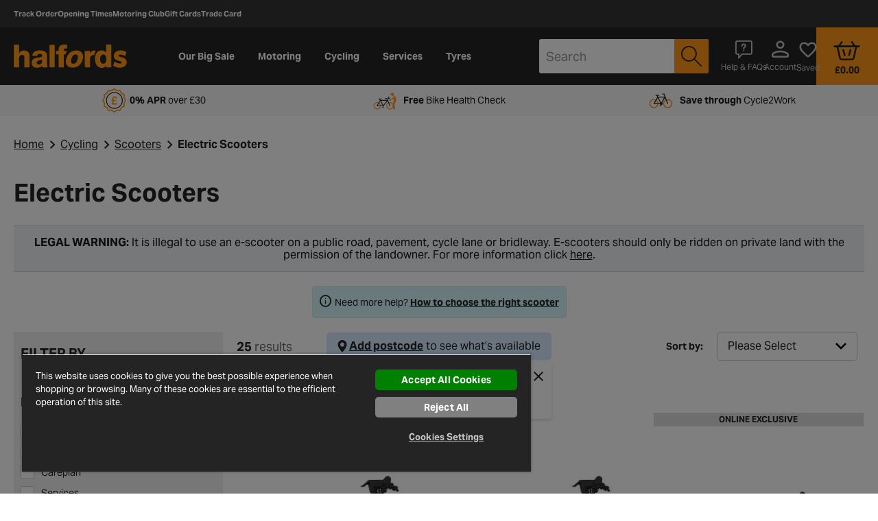

--- FILE ---
content_type: image/svg+xml
request_url: https://www.halfords.com/on/demandware.static/-/Sites/default/dwa8222f95/klarna_finance_available.svg
body_size: 179
content:
<svg width="27" height="28" viewBox="0 0 27 28" xmlns="http://www.w3.org/2000/svg">
    <g fill="none" fill-rule="evenodd">
        <path d="M26 14c0 6.904-5.596 12.5-12.5 12.5C6.597 26.5 1 20.904 1 14S6.597 1.5 13.5 1.5C20.404 1.5 26 7.096 26 14z" fill="#FFB3C7"/>
        <path d="M18.811 17.09c.816 0 1.477.628 1.477 1.403 0 .774-.661 1.4-1.477 1.4-.816 0-1.477-.626-1.477-1.4 0-.775.661-1.403 1.477-1.403zM9.259 8.614V19.77H6.555V8.614H9.26zm6.735 0c0 2.414-.992 4.662-2.758 6.331l3.727 4.824h-3.33L9.58 14.526l1.046-.743c1.734-1.232 2.728-3.116 2.728-5.169z" fill="#242424"/>
    </g>
</svg>


--- FILE ---
content_type: text/javascript; charset=utf-8
request_url: https://p.cquotient.com/pebble?tla=bcrp-halfords-uk&activityType=viewCategory&callback=CQuotient._act_callback0&cookieId=beL8dbUtkBVncWj9bomaj9e7Oa&userId=&emailId=&products=id%3A%3A407715%7C%7Csku%3A%3A%3B%3Bid%3A%3A407723%7C%7Csku%3A%3A%3B%3Bid%3A%3A419459%7C%7Csku%3A%3A%3B%3Bid%3A%3A420403%7C%7Csku%3A%3A%3B%3Bid%3A%3A297235%7C%7Csku%3A%3A%3B%3Bid%3A%3A214123%7C%7Csku%3A%3A%3B%3Bid%3A%3A214131%7C%7Csku%3A%3A%3B%3Bid%3A%3A769582%7C%7Csku%3A%3A%3B%3Bid%3A%3A450499%7C%7Csku%3A%3A%3B%3Bid%3A%3A834054%7C%7Csku%3A%3A%3B%3Bid%3A%3A476934%7C%7Csku%3A%3A%3B%3Bid%3A%3A163267%7C%7Csku%3A%3A&categoryId=355408&refinements=%5B%7B%22name%22%3A%22Category%22%2C%22value%22%3A%22355408%22%7D%5D&personalized=false&sortingRule=Global_Category&realm=BCRP&siteId=halfords-uk&instanceType=prd&queryLocale=en_GB&locale=en_GB&referrer=&currentLocation=https%3A%2F%2Fwww.halfords.com%2Fscooters%2Felectric-scooters%2F&ls=true&_=1768725610242&v=v3.1.3&fbPixelId=__UNKNOWN__&json=%7B%22cookieId%22%3A%22beL8dbUtkBVncWj9bomaj9e7Oa%22%2C%22userId%22%3A%22%22%2C%22emailId%22%3A%22%22%2C%22products%22%3A%5B%7B%22id%22%3A%22407715%22%2C%22sku%22%3A%22%22%7D%2C%7B%22id%22%3A%22407723%22%2C%22sku%22%3A%22%22%7D%2C%7B%22id%22%3A%22419459%22%2C%22sku%22%3A%22%22%7D%2C%7B%22id%22%3A%22420403%22%2C%22sku%22%3A%22%22%7D%2C%7B%22id%22%3A%22297235%22%2C%22sku%22%3A%22%22%7D%2C%7B%22id%22%3A%22214123%22%2C%22sku%22%3A%22%22%7D%2C%7B%22id%22%3A%22214131%22%2C%22sku%22%3A%22%22%7D%2C%7B%22id%22%3A%22769582%22%2C%22sku%22%3A%22%22%7D%2C%7B%22id%22%3A%22450499%22%2C%22sku%22%3A%22%22%7D%2C%7B%22id%22%3A%22834054%22%2C%22sku%22%3A%22%22%7D%2C%7B%22id%22%3A%22476934%22%2C%22sku%22%3A%22%22%7D%2C%7B%22id%22%3A%22163267%22%2C%22sku%22%3A%22%22%7D%5D%2C%22categoryId%22%3A%22355408%22%2C%22refinements%22%3A%22%5B%7B%5C%22name%5C%22%3A%5C%22Category%5C%22%2C%5C%22value%5C%22%3A%5C%22355408%5C%22%7D%5D%22%2C%22personalized%22%3A%22false%22%2C%22sortingRule%22%3A%22Global_Category%22%2C%22realm%22%3A%22BCRP%22%2C%22siteId%22%3A%22halfords-uk%22%2C%22instanceType%22%3A%22prd%22%2C%22queryLocale%22%3A%22en_GB%22%2C%22locale%22%3A%22en_GB%22%2C%22referrer%22%3A%22%22%2C%22currentLocation%22%3A%22https%3A%2F%2Fwww.halfords.com%2Fscooters%2Felectric-scooters%2F%22%2C%22ls%22%3Atrue%2C%22_%22%3A1768725610242%2C%22v%22%3A%22v3.1.3%22%2C%22fbPixelId%22%3A%22__UNKNOWN__%22%7D
body_size: 268
content:
/**/ typeof CQuotient._act_callback0 === 'function' && CQuotient._act_callback0([{"k":"__cq_uuid","v":"beL8dbUtkBVncWj9bomaj9e7Oa","m":34128000},{"k":"__cq_seg","v":"0~0.00!1~0.00!2~0.00!3~0.00!4~0.00!5~0.00!6~0.00!7~0.00!8~0.00!9~0.00","m":2592000}]);

--- FILE ---
content_type: text/javascript
request_url: https://d.la1-c2-frf.salesforceliveagent.com/chat/rest/System/MultiNoun.jsonp?nouns=VisitorId,Settings&VisitorId.prefix=Visitor&Settings.prefix=Visitor&Settings.buttonIds=[null]&Settings.updateBreadcrumb=1&Settings.urlPrefix=undefined&callback=liveagent._.handlePing&deployment_id=572w0000000TQRn&org_id=00D200000000CMz&version=47
body_size: 347
content:
/**/liveagent._.handlePing({"messages":[{"type":"VisitorId", "message":{"sessionId":"e0d50e38-fd5c-4bf4-974e-974ab2708865"}},{"type":"SwitchServer", "message":{"newUrl":"https://d.la11-core1.sfdc-cehfhs.salesforceliveagent.com/chat"}}]});

--- FILE ---
content_type: text/javascript
request_url: https://www.halfords.com/on/demandware.static/Sites-halfords-uk-Site/-/en_GB/v1768698581146/js/commons.bundle.js
body_size: 65870
content:
/*! For license information please see commons.bundle.js.LICENSE */
(window.webpackJsonp=window.webpackJsonp||[]).push([[12],{102:function(t,e,i){"use strict";i.r(e),i.d(e,"default",(function(){return a}));var n=i(456),o=i.n(n),a=(function(t){function e(){return t.apply(this,arguments)||this}o()(e,t);var i=e.prototype;return i.init=function(){t.prototype.init.call(this),this.shown=!0},i.isValid=function(){return!0},i.validate=function(){return Promise.resolve()},e})(i(39).default)},103:function(t,e,i){"use strict";i.r(e),i.d(e,"default",(function(){return a}));var n=i(456),o=i.n(n),a=(function(t){function e(){return t.apply(this,arguments)||this}return o()(e,t),e.prototype.onKeyDown=function(t,e){!this.config.disableEnterSubmit&&e&&13===e.keyCode?this.update():this.emitter.emit("keydown",t,e,this)},e})(i(42).default)},104:function(t,e,i){"use strict";i.r(e),i.d(e,"default",(function(){return s}));var n=i(456),o=i.n(n),a=i(41),r=i(0).a.getEmitter("submitter"),s=(function(t){function e(){return t.apply(this,arguments)||this}return o()(e,t),e.prototype.onClick=function(t,e){e.preventDefault(),this.$el.prop("disabled")||r.emit("submit."+this.config.formId,this.config.actionName)},e})(a.default)},105:function(t,e,i){"use strict";i.r(e),i.d(e,"default",(function(){return s}));var n=i(456),o=i.n(n),a=i(39),r=i(0),s=(i(467),(function(t){function e(){return t.apply(this,arguments)||this}return o()(e,t),e.prototype.init=function(){var e=this;t.prototype.init.call(this),this.getValue()||r.a.execute("location.cookie.get").then((function(t){t&&t.postcode&&e.setValue(t.postcode)}))},e})(a.default))},106:function(t,e,i){"use strict";i.r(e),i.d(e,"default",(function(){return a}));var n=i(456),o=i.n(n),a=(function(t){function e(){return t.apply(this,arguments)||this}o()(e,t);var i=e.prototype;return i.initEvents=function(){this.event("blur",".js-input_field",this.update)},i.isNumberADisabledException=function(t){return this.model.input.attributes.numDisabledExceptions.split(",").indexOf(t)>-1},i._getErrorMessage=function(){if(!this.shown||this.skipValidation||this.model&&this.model.input.isDisabled)return"";var t=(this.getValue()+"").replace(/[^0-9]/g,"");return!this.model||!this.model.wrapper.isRequired||t&&"null"!==t?this.model.input.attributes.numDisabledExceptions&&this.isNumberADisabledException(t)?this.config.parseError:this._validateValue(t):this.config.requiredText},i.update=function(){var t=this,e=(this.getValue()+"").replace(/[^0-9]/g,""),i=this._getErrorMessage();return this.$field.val(e),this.updateModelAndRerender({input:{value:e},error:{isExist:!!i,text:i}}).then((function(){t.emitter.emit("change",t)}))},e})(i(42).default)},107:function(t,e,i){"use strict";i.r(e),i.d(e,"default",(function(){return a}));var n=i(456),o=i.n(n),a=(function(t){function e(){return t.apply(this,arguments)||this}o()(e,t);var i=e.prototype;return i.initEvents=function(){this.event("blur",".js-input_field",this.update)},i.convertToNumber=function(t){var e=t.replaceAll(",","");return parseInt(e)},i.onKeyUp=function(){var t=this.convertToNumber(this.getValue());isNaN(t)?this.setValue("",!0):this.setValue(t.toLocaleString("en-GB"),!0)},i.update=function(){var t=this.convertToNumber(this.getValue());isNaN(t)&&this.setValue("",!0),this.emitter.emit("change",this)},e})(i(42).default)},109:function(t,e,i){"use strict";i.r(e),i.d(e,"default",(function(){return a}));var n=i(456),o=i.n(n),a=(function(t){function e(){return t.apply(this,arguments)||this}o()(e,t);var i=e.prototype;return i._validateValue=function(t){if(t){if(this.config.regEx&&!new RegExp(this.config.regEx,"g").test(t))return this.config.parseError;if(this.config.dateInPast||this.config.dateInFuture||this.config.dateCurrentOrFutureMonth){var e=t.split("/");if(e.length){var i=new Date(+e[1],e[0]-1,1);if(this.config.dateInPast&&i.getTime()>=Date.now())return this.config.parseError;if(this.config.dateInFuture&&i.getTime()<=Date.now())return this.config.parseError;if(this.config.dateCurrentOrFutureMonth&&!this.isCurrentOrFutureMonth(i))return this.config.parseError}}}return""},i.isCurrentOrFutureMonth=function(t){var e=(new Date).getMonth(),i=(new Date).getFullYear();return t.getTime()>=new Date(i,e,1).getTime()},e})(i(42).default)},110:function(t,e,i){"use strict";i.r(e),i.d(e,"default",(function(){return c}));var n=i(456),o=i.n(n),a=i(37),r=i(1),s=i(3),l="hidden",c=(function(t){function e(){return t.apply(this,arguments)||this}o()(e,t);var i=e.prototype;return i.init=function(){t.prototype.init.call(this),this.model={},this.model.popoverTitle=this.config.popoverTitle,this.model.popoverText=this.config.popoverText,this.$body=$("body"),this.$document=$(document),this.updateStorage(),this.attachPopoverEvent(),this.config.initialState!==l&&this.showPopover()},i.attachPopoverEvent=function(){var t=this;if(this.$body.on("click",".js-close-static-popover",this.closePopover.bind(this)),this.config.closeOnScroll){var e=window.pageYOffset;this.$document.on("scroll",(function(){var i=window.pageYOffset;Math.abs(e-i)>50&&(t.closePopover(),e=i)}))}this.config.closeOnClickOutside&&this.$document.on("click",(function(e){$(e.target).closest('[data-cmp="staticPopover"]').length||t.closePopover()})),this.config.hiddenDelay&&this.closeOnTimer(this.config.hiddenDelay)},i.closeOnTimer=function(t){var e=this;this.timer&&clearTimeout(this.timer),this.timer=setTimeout((function(){e.closePopover(),e.timer=null}),t)},i.updateStorage=function(){if(this.config.popoverStorage){var t=r.default.getEncryptedLocalStorage(this.config.popoverStorage);Date.now()-t>2592e6&&s.a.removeItem(this.config.popoverStorage)}},i.showPopover=function(){var t=r.default.getEncryptedLocalStorage(this.config.popoverStorage);this.$el||(this.$el=this.$document.find('[data-cmp="staticPopover"]')),t||(this.$el.removeClass("hide").addClass("show"),this.config.hiddenDelay&&this.closeOnTimer(this.config.hiddenDelay))},i.closePopover=function(){!r.default.getEncryptedLocalStorage(this.config.popoverStorage)&&this.config.popoverStorage&&r.default.setEncryptedLocalStorage(this.config.popoverStorage,Date.now().toString()),this.$el||(this.$el=this.$document.find('[data-cmp="staticPopover"]')),this.$el.removeClass("show").addClass("hide")},e})(a.default)},112:function(t,e,i){"use strict";i.r(e),i.d(e,"default",(function(){return r}));var n=i(456),o=i.n(n),a=i(458),r=(function(t){function e(){return t.apply(this,arguments)||this}return o()(e,t),e.prototype.init=function(){var e=this;t.prototype.init.call(this),Promise.resolve().then(i.bind(null,1)).then((function(t){var i=t.default.format("https://6b4varw7h5gp18ydvj53urb5l.staging.bigcontent.io/v1/content/washford/content-item/{0}?template=templateChooser",e.config.ampId);$.ajax({type:"GET",url:i,dataType:"html",cache:!1,xhrFields:{withCredentials:!1}}).then((function(t){e.$el&&e.$el.replaceWith(t)}))}))},e})(a.a)},113:function(t,e,i){"use strict";i.r(e),i.d(e,"default",(function(){return h}));var n=i(456),o=i.n(n),a=i(458),r=i(505),s=i.n(r),l=i(5),c=i(2),d=i.n(c),u=i(464),h=(function(t){function e(){return t.apply(this,arguments)||this}o()(e,t);var n=e.prototype;return n.init=function(){var e=this;t.prototype.init.call(this),l.l()||(this.onChild("cookiesHint","cookies_closed",this.getCookiesHintHeight),this.onChild("cookiesHint","cookies_shown",this.getCookiesHintHeight)),this.eventMgr("stickyBlock.sticky",this.setBottomPadding),this.eventMgr("searchContainer.sticky",this.setStickySearch),this.eventMgr("header.hamburger.toggle",this.toggleClassHamburger),this.onChild("headerSearchForm","search.close.manually",(function(){e.callFnForId("searchContainer","stickyProperties")})),this.onChild("headerSearchIcon","search.open.manually",(function(){e.callFnForId("searchContainer","stickyProperties")})),this.onChild("suggestionsContainer","search.suggestions.show",(function(){l.l()&&e.$el.addClass("h-scroll--suggestions-deactivated"),e.callFnForId("headerSearchForm","onShowSuggestions")})),this.onChild("suggestionsContainer","search.suggestions.hide",(function(){e.$el.removeClass("h-scroll--suggestions-deactivated"),e.callFnForId("headerSearchForm","onHideSuggestions")})),this.onChild("timer","bookingTimeIsOver",(function(){e.callFnForId("billingWrapper","checkoutCartRedirect")})),s.a.then((function(){e.$el.removeClass("b-not-loaded")})),d.a.remove("guestVrnEntry"),this.clearComparePLPSession()},n.clearComparePLPSession=function(){var t=this.config.persistCompareCookie;t||(t=u.a.getItem("persistCompareCookie"),u.a.removeItem("persistCompareCookie"));var e=u.a.getItem("comparison-items-cache");!t&&e&&u.a.removeItem("comparison-items-cache")},n.setBottomPadding=function(t){void 0===t&&(t=0),this.$el.css("padding-bottom",t),this.$el.toggleClass("b-body--sticky-active",t>0)},n.setStickySearch=function(t){this.$el.toggleClass("b-search__row--sticky",t)},n.toggleClassHamburger=function(){var t=this;Promise.resolve().then(i.bind(null,461)).then((function(e){var i=e.default;i.getScrollTop()>0&&(t.scrollPosition=i.getScrollTop(),t.$el.css("top",-t.scrollPosition+"px")),t.$el.toggleClass("h-scroll--deactivated"),t.$el.hasClass("h-scroll--deactivated")||(t.$el.css("top","0"),i.scrollTo(t.scrollPosition,0),t.scrollPosition=0)}))},n.getCookiesHintHeight=function(){var t=this;this.getById("cookiesHint",(function(e){t.cookiesHeight=l.l()?0:e.$el.innerHeight(),document.querySelector(":root").style.setProperty("--cookies-height",t.cookiesHeight+"px")}))},e})(a.a)},114:function(t,e,i){"use strict";i.r(e),i.d(e,"default",(function(){return a}));var n=i(456),o=i.n(n),a=(function(t){function e(){return t.apply(this,arguments)||this}o()(e,t);var i=e.prototype;return i.init=function(){},i.postponedInit=function(){t.prototype.init.call(this),this.url=this.config.url,this.isLoaded=this.$el[0].childElementCount>0,this.disableOn=this.config.disableOn||[],this.disableOn.length>0?this.initDisabling():this.initDynamicLoad()},e})(i(68).default)},115:function(t,e,i){"use strict";i.r(e),i.d(e,"default",(function(){return m}));var n=i(456),o=i.n(n),a=i(5),r=i(458),s=i(0),l=(i(496),i(485),i(461),i(464)),c=i(1),d=i(10),u=i.n(d),h=i(2),f=i.n(h),p=s.a.getEmitter("dynamicload"),m=(function(t){function e(){return t.apply(this,arguments)||this}o()(e,t);var n=e.prototype;return n.init=function(){var e=this;t.prototype.init.call(this),this.menuItems=[],this.$el.find(".js-menu-dynamic-load").each((function(t,i){var n=$(i);e.menuItems.push({$el:n,url:n.data("url"),isLoaded:n.children().length>0,lazyLoadTriggered:!1,disableOn:n.data("disableOn")||[],isCheckAcceptCookies:n.data("isCheckAcceptCookies"),cacheInSession:n.data("cacheInSession"),categoryId:n.data("categoryId"),loadOnIdle:n.data("loadOnIdle"),tolerance:n.data("tolerance"),isAddViewParameter:n.data("isAddViewParameter")})})),u.a.then((function(){e.menuItems.forEach((function(t){t.disableOn.length>0?e.initDisabling(t):e.initDynamicLoad(t)}))})),this.eventMgr("common.resize",this.loadContent),this.eventMgr("scroll.do",this.loadContent)},n.initDynamicLoad=function(t){var e=this;if(t.url){var n=!0;if(t.isCheckAcceptCookies&&(n=f.a.get("dw_cookies_accepted")),n&&t.cacheInSession){var o=l.a.getItem("dynamicLoad"+t.url);o&&(t.$el.html(o),t.isLoaded=!0,this.handleContentLoad(t))}n&&!t.isLoaded&&t.loadOnIdle&&"serviceWorker"in navigator&&i.e(22).then(i.t.bind(null,524,7)).then((function(i){i.networkIdleCallback((function(){e.getContent(t)}),{timeout:15e3})}))}},n.loadContent=function(){var t=this;this.menuItems.forEach((function(e){e.isLoaded||e.$el.isInViewport({tolerance:e.tolerance||1.2*window.innerHeight}).length>0&&t.getContent(e)}))},n.getContent=function(t){var e=this;if(!t.isLoaded){t.isLoaded=!0;var i=Object(a.i)(),n=t.isAddViewParameter?c.default.appendParamsToUrl(t.url,{deviceType:i}):t.url;s.a.execute("common.getContent",n).then((function(i){i&&(t.$el.html(i),e.handleContentLoad(t),t.cacheInSession&&l.a.setItem("dynamicLoad"+t.url,i))}))}},n._initDynamicLoad=function(t,e){-1===e.disableOn.indexOf(t)&&this.initDynamicLoad(e)},n.onDeviceChange=function(t,e){var i=this;e?this._initDynamicLoad(t,e):this.menuItems.forEach((function(e){i._initDynamicLoad(t,e)}))},n.initDisabling=function(t){var e=Object(a.i)();this.eventMgr("screenDetector.deviceChange",this.onDeviceChange),this.onDeviceChange(e,t)},n.handleContentLoad=function(t){Object(a.j)()&&t.$el.children().length&&p.emit("contentLoaded",{categoryId:t.categoryId})},e})(r.a)},116:function(t,e,i){"use strict";i.r(e),i.d(e,"default",(function(){return r}));var n=i(456),o=i.n(n),a=i(68),r=(function(t){function e(){return t.apply(this,arguments)||this}o()(e,t);var i=e.prototype;return i.init=function(){t.prototype.init.call(this)},i.updateLoyaltyPaymentPlan=function(t){var e=this.$el.find(".js-loyalty-slot-marker").get(0);if(e){var i=$(e).attr("class").split(" ");$.each(i,(function(i,n){var o="js-"+t+"-";if(n.includes(o)){var a=n.replace(o,"");$(e).text(a)}}))}},e})(a.default)},117:function(t,e,i){"use strict";i.r(e),i.d(e,"default",(function(){return u}));var n=i(456),o=i.n(n),a=i(458),r=i(2),s=i.n(r),l=(i(485),i(0)),c=i(10),d=i.n(c),u=(function(t){function e(){return t.apply(this,arguments)||this}o()(e,t);var i=e.prototype;return i.init=function(){t.prototype.init.call(this),s.a.get("dw_cookies_accepted")||(this.showHint(),this.event("click",".js-accept-all",this.acceptAll),this.event("click",".js-accept-only-cookies",this.acceptCookies))},i.acceptAll=function(){this.updateCookiesAndSession(!0)},i.acceptCookies=function(){this.updateCookiesAndSession(!1)},i.updateCookiesAndSession=function(t){this.trackingSetSession(t),this.closeHint(t)},i.showHint=function(){var t=this;d.a.then((function(){l.a.execute("common.getContent",t.config.assetUrl).then((function(e){e&&(t.$el.html(e),t.show(),t.emitter.emit("cookies_shown"))}))}))},i.trackingSetSession=function(t){void 0===t&&(t=!1);var e=this.config.setConsentUrl;l.a.execute("common.setConsentTracking",{url:e,allow:t})},i.closeHint=function(t){this.hide(),this.setCookies(t),this.emitter.emit("cookies_closed")},i.setCookies=function(t){s.a.get("dw_cookies_accepted")||(t?s.a.set("dw_cookies_accepted","1",{expires:365,secure:!0,sameSite:"lax"}):s.a.set("dw_cookies_accepted","1",{secure:!0,sameSite:"lax"}))},e})(a.a)},118:function(t,e,i){"use strict";i.r(e),i.d(e,"default",(function(){return l}));var n=i(456),o=i.n(n),a=i(83),r=i(2),s=i.n(r),l=(function(t){function e(){return t.apply(this,arguments)||this}return o()(e,t),e.prototype.init=function(){s.a.get(this.config.cookieName)||s.a.set(this.config.cookieName,"1",{expires:365,secure:!0,sameSite:"lax"}),t.prototype.init.call(this)},e})(a.default)},119:function(t,e,i){"use strict";i.r(e),i.d(e,"default",(function(){return s}));var n=i(456),o=i.n(n),a=i(36),r=i(519),s=(function(t){function e(){return t.apply(this,arguments)||this}o()(e,t);var i=e.prototype;return i.init=function(){var t=r.a.getMinicartDataFromLocalStorage();this.getMinicartData(t),this.onChild("minicart-wrapper","minicart-icon.update",this.updateIcon)},i.updateIcon=function(t){this.callFnForId("minicart-icon","getAndUpdate",{basketData:t})},i.getMinicartData=function(t){this.callFnForId("minicart-icon","getAndUpdate",{basketData:t})},e})(a.default)},120:function(t,e,i){"use strict";i.r(e),i.d(e,"default",(function(){return d}));var n=i(456),o=i.n(n),a=i(460),r=i(472),s=i(458),l=i(0),c=l.a.getEmitter("modalLink"),d=(function(t){function e(){return t.apply(this,arguments)||this}o()(e,t);var i=e.prototype;return i.init=function(){var e=this;t.prototype.init.call(this),this.event("click",this.onClick),l.a.on("listingProductContainer.openVehicleSelectionOnIE",(function(t,i){return e.onClick(t,i,!0)}))},i.onClick=function(t,e,i){void 0===i&&(i=!1),e&&e.preventDefault(),!this.$el&&i&&(this.$el=$(document).find(".js-vrn-modal-invoke"));var n=this.$el.attr("href")||this.config.href,o=this.config,s={},l=o.revolve?r.a:a.default;n&&!o.html?s.url=n:o.html&&(s.html=o.html),!o.title&&this.$el.attr("title")&&(o.title=this.$el.attr("title"));var d=o.innerClass,u=o.wrapperClass,h=o.headerClass,f=o.contentClass;if((d||u||h||f)&&(o.closeCallback=function(){return l.clearClasses({innerClass:d,wrapperClass:u,headerClass:h,contentClass:f})}),o.target){var p="#"===o.target.charAt(0)?o.target:$(o.target);s.target=p}s.options=o,this.$el.closest(".js-modal").length&&s.html?this.openInTheSameModal(s):(l.show(s),this.emitter.emit("click",this),c.emit("findMyBulbClick",{eventLabel:"bulb selector"}))},i.openInTheSameModal=function(t){var e=$(".js-modal-content").attr("class").replace("js-modal-content","js-modal-step-2");$(".js-modal-dialog").append('\n            <div class="'+e+'" style="display: none;">\n                <div class=\'modal-header modal__header js-modal-header flex-wrap\'>\n                    <button type="button" class="modal__back d-flex" data-dismiss="step-2">\n                        <i class="modal__back-icon icon icon-arrow-left-thin mr-5" aria-hidden="true"></i>\n                        <span class="modal__back-text">Go back</span>\n                    </button>\n                    <button type="button" class="modal__close close js-default-btn" data-dismiss="modal" aria-label="Close">\n                        <span aria-hidden="true">&times;</span>\n                    </button>\n                    <h5 class=\'modal-title modal__title js-modal-title w-100 mt-20\' id="modal-title-step-2">'+t.options.title+'</h5>\n                </div>\n                <div class="modal-body modal__body js-modal-body">\n                    '+t.html+"\n                </div>\n            </div>\n        "),$(".js-modal-content").hide(),$(".js-modal-step-2").show(),$('[data-dismiss="step-2"]').one("click",(function(){$(".js-modal-content").show(),$(".js-modal-step-2").remove()})),this.emitter.emit("click",this)},e})(s.a)},121:function(t,e,i){"use strict";i.r(e),i.d(e,"default",(function(){return l}));var n=i(456),o=i.n(n),a=i(460),r=i(458),s=i(0),l=(i(506),(function(t){function e(){return t.apply(this,arguments)||this}o()(e,t);var i=e.prototype;return i.init=function(){var e=this;t.prototype.init.call(this),this.event("click",this.onClick),this.newFeatures=this.config.newFeatures,this.config.vehiclesLength||this.hide(),this.config.isWelcomeShow&&this.showPopup(this.config.html),s.a.on("MyVehiclesManager.vrnSubmitted",(function(){return e.show()}))},i.showPopup=function(t,e){var i=this,n=this.config,o=e&&this.newFeatures&&this.newFeatures.length;if(o){var r={lastFeatureId:this.newFeatures[this.newFeatures.length-1].id},l=this.config.seenFeatureUrl;s.a.execute("myvehicles.seenNewFeatures",{url:l,data:r})}n.innerClass="modal-lg",n.headerClass="mb-5",n.footerClass="pt-0",n.bodyClass="b-vehicles-welcome__modal-body",n.topButtonClass="b-vehicles-welcome__modal-close",n.closeCallback=function(){o&&(i.newFeatures=null,i.callFnForId("showFeatures","hide")),a.default.clearClasses({innerClass:"modal-lg",headerClass:"mb-5",footerClass:"pt-0",bodyClass:"b-vehicles-welcome__modal-body",topButtonClass:"b-vehicles-welcome__modal-close"})},a.default.show({html:t,options:n,buttons:[{text:this.config.cancelText,"class":"b-button__cancel",onClick:function(){a.default.close()}}]})},i.onClick=function(t,e){e&&e.preventDefault();var i=this.config.html;this.newFeatures&&this.newFeatures.forEach((function(t){i+='\n                    <div class="b-vehicles-feature">\n                        <div class="b-vehicles-feature__content">\n                            <div class="font-weight-bold mb-5">'+t.name+"</div>\n                            "+t.html+"\n                        </div>\n                    </div>\n                "})),this.showPopup(i,!0)},e})(r.a))},122:function(t,e,i){"use strict";i.r(e),i.d(e,"default",(function(){return a}));var n=i(456),o=i.n(n),a=(i(490),i(476),(function(t){function e(){return t.apply(this,arguments)||this}return o()(e,t),e})(i(458).a))},123:function(t,e,i){"use strict";i.r(e),i.d(e,"default",(function(){return h}));var n=i(465),o=i.n(n),a=i(456),r=i.n(a),s=i(458),l=i(5),c=i(1),d=i(0),u=(i(497),d.a.getEmitter("carousel")),h=(function(t){function e(){return t.apply(this,arguments)||this}r()(e,t);var i=e.prototype;return i.init=function(){var e=this;t.prototype.init.call(this),this.getDotsAndArrowsResponsiveConfig(),this.$el.removeClass("h-hidden"),this.event("init",this.initSubComponents),this.event("reInit",this.initSubComponents),this.event("breakpoint",this.initSubComponents),this.event("refreshSlick",this.refreshSlick),this.config.initDelay&&(this.initSlick=c.default.debounce(this.initSlick,this.config.initDelay)),this.config.disableOn&&this.config.disableOn.length?this.initDisabling():this.initSlick(),this.$el.on("lazyloaded",c.default.throttle((function(){return e.refreshSlickSize()}),700)),this.$el.one("lazyloaded",this.debouncedRefreshSlick),this.event("touchstart",this.stopTouch),this.event("touchend",this.stopTouch),this.event("touchmove",this.stopTouch),this.event("beforeChange",this.onSlideChange)},i.initDisabling=function(){this.eventMgr("screenDetector.deviceChange",this.onDeviceChange),this.onDeviceChange(Object(l.i)())},i.initSlick=function(){this.slickInitialized||!this.config.isTileCarousel&&this.$el.hasClass("slick-initialized")||(this.config.enableProgress&&(this.config.autoplay=!1),this.$el.removeClass("slick-initialized"),this.$el.slick(this.config),this.config.enableProgress&&this.initProgressBar(),this.eachChild((function(t){"function"==typeof t.reinit&&t.reinit()})),this.emitter.emit("slickInit"),this.slickInitialized=!0)},i.getDotsAndArrowsResponsiveConfig=function(){var t=this,e=this.config.hasOwnProperty("dotsDisabledOn"),i=this.config.hasOwnProperty("arrowsDisabledOn");if(e||i){var n={mobile:l.g,tablet:l.h,desktop:l.e,desktopXl:1e5},o=Object.entries(n).map((function(n){var o=n[0];return{breakpoint:n[1],settings:{dots:e?!t.config.dotsDisabledOn.includes(o):!!t.config.dots,arrows:i?!t.config.arrowsDisabledOn.includes(o):!!t.config.arrows}}}));return this.config.responsive=o,o}},i.initProgressBar=function(){var t=this;this.$el.append("\n            <div class='b-progress'>\n                <div class='js-progress-bar b-progress__bar h-100'></div>\n            </div>\n        "),this.$progressBar=this.$el.find(".js-progress-bar"),this.timing=this.config.autoplaySpeed/1e3,this.setUpProgressBar(),this.config.pauseOnHover&&(this.event("mouseenter touchstart",(function(){t.isPause=!0})),this.event("mouseleave touchend",(function(){t.isPause=!1})))},i.setUpProgressBar=function(){this.resetProgressBar(),this.width=0,this.isPause=!1,this.interval=setInterval(this.calculateProgressBar.bind(this),10)},i.calculateProgressBar=function(){this.config.pauseOnHover&&this.isPause||(this.width+=1/(this.timing+.1),this.$progressBar.width(this.width+"%"),this.width>=100&&this.$el.slick("slickNext"))},i.resetProgressBar=function(){var t=this.$progressBar;t&&t.length&&t.width("0"),clearTimeout(this.interval)},i.unSlick=function(){if(this.slickInitialized){var t=this.executeSlickFn("getSlick");t.windowWidth=$(window).width(),t&&t.windowDelay&&clearTimeout(t.windowDelay),this.$el.slick("unslick"),this.slickInitialized=!1}},i.onDeviceChange=function(t){(this.config.disableOn||[]).indexOf(t)>=0?this.unSlick():this.initSlick()},i.onSlideChange=function(t,e,i,n,o){this.config.customOndemandLoad&&this.$el.length&&this.customOndemandLoad(o),this.emitter.emit("changeSlide",o,n),this.config.enableProgress&&this.setUpProgressBar()},i.customOndemandLoad=function(t){var e=this.$el[0],i=e.slick.$slides[t].querySelector("img[data-custom-lazy-src]");if(i){var n=i.getAttribute("data-custom-lazy-src"),o=i.getAttribute("data-custom-lazy-srcset");e.querySelectorAll('img[data-custom-lazy-src="'+n+'"]').forEach((function(t){t.setAttribute("src",n),t.setAttribute("srcset",o),t.removeAttribute("data-custom-lazy-src"),t.removeAttribute("data-custom-lazy-srcset")}))}},i.executeSlickFn=function(t){if(this.slickInitialized){for(var e,i=arguments.length,n=new Array(i>1?i-1:0),o=1;o<i;o++)n[o-1]=arguments[o];return(e=this.$el).slick.apply(e,[t].concat(n))}return null},i.stopTouch=function(t,e){e.stopPropagation()},i.refreshSlick=function(){this.executeSlickFn("refresh")},i.debouncedRefreshSlick=function(){var t=this;c.default.debounce((function(){return t.refreshSlick()}),250)},i.refreshSlickSize=function(){this.executeSlickFn("setPosition")},i.initSubComponents=function(){var t=this;d.a.execute("componentmgr.update",this).then((function(){u.emit("inited",t.$el)}))},o()(e,[{key:"configDefault",get:function(){return{initDelay:1,infinite:!0,speed:1e3,autoplay:!1,autoplaySpeed:5e3,slidesToShow:1,slidesToScroll:1,swipeToSlide:!0,adaptiveHeight:!1,pauseOnHover:!0,enableProgress:!1,prevArrow:'<button type="button" class="slick-prev icon-arrow-left" aria-label="Click to show the previous carousel slide"></button>',nextArrow:'<button type="button" class="slick-next icon-arrow-right" aria-label="Click to show the next carousel slide"></button>'}}}]),e})(s.a)},124:function(t,e,i){"use strict";i.r(e),i.d(e,"default",(function(){return h}));var n=i(465),o=i.n(n),a=i(456),r=i.n(a),s=i(458),l=i(5),c=i(1),d=i(0),u=(i(497),d.a.getEmitter("carousel")),h=(function(t){function e(){return t.apply(this,arguments)||this}r()(e,t);var i=e.prototype;return i.init=function(){var e=this;t.prototype.init.call(this),this.$el.removeClass("h-hidden"),this.event("init",this.initSubComponents),this.event("reInit",this.initSubComponents),this.event("breakpoint",this.initSubComponents),this.event("refreshSlick",this.refreshSlick),this.config.initDelay&&(this.initSlick=c.default.debounce(this.initSlick,this.config.initDelay)),this.config.disableOn&&this.config.disableOn.length>0?this.unSlick():this.initSlick(),this.$el.on("lazyloaded",c.default.throttle((function(){return e.refreshSlickSize()}),700)),this.$el.one("lazyloaded",this.debouncedRefreshSlick),this.event("touchstart",this.stopTouch),this.event("touchend",this.stopTouch),this.event("touchmove",this.stopTouch),this.event("beforeChange",this.onSlideChange),this.resizeSlick()},i.initDisabling=function(){this.eventMgr("screenDetector.deviceChange",this.onDeviceChange),this.onDeviceChange(Object(l.i)())},i.initSlick=function(){if(this.$el)if(window.innerWidth>=760&&window.innerWidth<=1024){if(this.slickInitialized)return;this.config.enableProgress&&(this.config.autoplay=!1),this.$el.slick(this.config),this.config.enableProgress&&this.initProgressBar(),this.eachChild((function(t){"function"==typeof t.reinit&&t.reinit()})),this.emitter.emit("slickInit"),this.slickInitialized=!0}else this.unSlick()},i.initProgressBar=function(){var t=this;this.$el.append("\n            <div class='b-progress'>\n                <div class='js-progress-bar b-progress__bar h-100'></div>\n            </div>\n        "),this.$progressBar=this.$el.find(".js-progress-bar"),this.timing=this.config.autoplaySpeed/1e3,this.setUpProgressBar(),this.config.pauseOnHover&&(this.event("mouseenter touchstart",(function(){t.isPause=!0})),this.event("mouseleave touchend",(function(){t.isPause=!1})))},i.setUpProgressBar=function(){this.resetProgressBar(),this.width=0,this.isPause=!1,this.interval=setInterval(this.calculateProgressBar.bind(this),10)},i.calculateProgressBar=function(){this.config.pauseOnHover&&this.isPause||(this.width+=1/(this.timing+.1),this.$progressBar.width(this.width+"%"),this.width>=100&&this.$el.slick("slickNext"))},i.resetProgressBar=function(){var t=this.$progressBar;t&&t.length&&t.width("0"),clearTimeout(this.interval)},i.unSlick=function(){if(this.slickInitialized&&this.$el){var t=this.executeSlickFn("getSlick");t.windowWidth=$(window).width(),t&&t.windowDelay&&clearTimeout(t.windowDelay),this.$el.slick("unslick"),this.slickInitialized=!1}},i.onDeviceChange=function(t){this.config.disableOn.indexOf(t)>=0?this.unSlick():this.initSlick()},i.onSlideChange=function(t,e,i,n,o){this.emitter.emit("changeSlide",o,n),this.config.enableProgress&&this.setUpProgressBar()},i.executeSlickFn=function(t){if(this.slickInitialized){for(var e,i=arguments.length,n=new Array(i>1?i-1:0),o=1;o<i;o++)n[o-1]=arguments[o];return(e=this.$el).slick.apply(e,[t].concat(n))}return null},i.stopTouch=function(t,e){e.stopPropagation()},i.refreshSlick=function(){this.executeSlickFn("refresh")},i.debouncedRefreshSlick=function(){var t=this;c.default.debounce((function(){return t.refreshSlick()}),250)},i.refreshSlickSize=function(){this.executeSlickFn("setPosition")},i.initSubComponents=function(){var t=this;d.a.execute("componentmgr.update",this).then((function(){u.emit("inited",t.$el)}))},i.resizeSlick=function(){var t=this;window.addEventListener("resize",(function(){t.initSlick()}))},i.addMobileFittingNote=function(t){if(!(this.$el.find(".js-mobile-fitting-note").length>0)){this.unSlick(),this.$el.find(".js-mobile-fitting-note").remove();var e=$('<div class="js-mobile-fitting-note b-vrn-lookup__book-list-item--height"></div>').html(t);this.$el.append(e),this.initSlick()}},i.removeMobileFittingNote=function(){this.$el.find(".js-mobile-fitting-note").length<1||(this.unSlick(),this.$el.find(".js-mobile-fitting-note").remove(),this.initSlick())},o()(e,[{key:"configDefault",get:function(){return{initDelay:1,infinite:!0,speed:1e3,dots:!0,autoplay:!1,autoplaySpeed:5e3,slidesToShow:1,slidesToScroll:1,swipeToSlide:!0,adaptiveHeight:!1,pauseOnHover:!0,enableProgress:!1,prevArrow:'<button type="button" class="slick-prev icon-arrow-left" aria-label="Click to show the previous carousel slide"></button>',nextArrow:'<button type="button" class="slick-next icon-arrow-right" aria-label="Click to show the next carousel slide"></button>'}}}]),e})(s.a)},125:function(t,e,i){"use strict";i.r(e),i.d(e,"default",(function(){return l}));var n=i(465),o=i.n(n),a=i(456),r=i.n(a),s=i(37),l=(i(497),(function(t){function e(){return t.apply(this,arguments)||this}r()(e,t);var i=e.prototype;return i.init=function(){t.prototype.init.call(this),this.initSlick(),this.initSlickEvents()},i.initSlick=function(){!this.slickInitialized&&this.$el.length&&(this.$el.slick(this.config),this.emitter.emit("slickInit"),this.slickInitialized=!0)},i.emitChangeSlader=function(t,e){t&&this.emitter.emit("change.slide",{startDate:t,slickGoToIndex:e})},i.initSlickEvents=function(){var t=this;this.$el.on("beforeChange",(function(e,i,n,o){if(e.preventDefault(),o>n){var a=$(i.$slides[n]).find(".js-slider-item").data("first-day-slider-item")||0;t.emitChangeSlader(a,o)}}))},i.goToSlide=function(t){this.slickInitialized&&this.$el.slick("slickGoTo",t)},i.destroy=function(){this.$el&&this.$el.slick("unslick"),t.prototype.destroy.call(this)},i.unslick=function(){this.$el&&(this.$el.slick("unslick"),this.slickInitialized=!1)},i.render=function(e){var i=this;return this.unslick(),t.prototype.render.call(this,e).then((function(){i.initSlick()}))},o()(e,[{key:"configDefault",get:function(){return{infinite:!1,swipeToSlide:!0,slidesToShow:1,slidesToScroll:1,prevArrow:this.$el.closest(".b-pdp-calendar__body").find(".b-pdp-calendar__header-prev"),nextArrow:this.$el.closest(".b-pdp-calendar__body").find(".b-pdp-calendar__header-next")}}}]),e})(s.default))},126:function(t,e,i){"use strict";i.r(e),i.d(e,"default",(function(){return a}));var n=i(456),o=i.n(n),a=(i(498),i(476),i(520),(function(t){function e(){return t.apply(this,arguments)||this}return o()(e,t),e.prototype.init=function(){t.prototype.init.call(this),this.$el.tooltip()},e})(i(458).a))},127:function(t,e,i){"use strict";i.r(e),i.d(e,"default",(function(){return a}));var n=i(456),o=i.n(n),a=(i(498),i(476),i(508),(function(t){function e(){return t.apply(this,arguments)||this}return o()(e,t),e.prototype.init=function(){t.prototype.init.call(this),this.$el.dropdown()},e})(i(458).a))},128:function(t,e,i){"use strict";i.r(e),i.d(e,"default",(function(){return l}));var n=i(456),o=i.n(n),a=i(458),r=["onboardingCompletedUrl","onboardingIneligibleUrl"],s=["_gl"],l=(function(t){function e(){return t.apply(this,arguments)||this}o()(e,t);var i=e.prototype;return i.init=function(){t.prototype.init.call(this),this.checkLink()},i.isValidUrl=function(t){try{return new URL(t),!0}catch(t){return!1}},i.checkLink=function(){var t=this.$el.attr("href"),e=this.removeParamsFromUrl(window.location.href);e=this.truncateUrl(e);var i=this.isValidUrl(t)?this.replaceKriyaParams(t,e):t;this.$el.attr("href",i)},i.removeParamsFromUrl=function(t){var e=new URL(t);return s.forEach((function(t){e.searchParams.has(t)&&e.searchParams.delete("_gl")})),e.toString()},i.truncateUrl=function(t){return t.length>512?t.substring(0,512):t},i.replaceKriyaParams=function(t,e){var i=new URL(t);return r.forEach((function(t){i.searchParams.has(t)&&i.searchParams.set(t,e)})),i.toString()},e})(a.a)},129:function(t,e,i){"use strict";i.r(e),i.d(e,"default",(function(){return s}));var n=i(456),o=i.n(n),a=i(36),r=i(460),s=(function(t){function e(){return t.apply(this,arguments)||this}o()(e,t);var i=e.prototype;return i.init=function(){var e=this;t.prototype.init.call(this),setTimeout((function(){e.showPopup()}))},i.showPopup=function(){var t="";t=this.config.confirmButtonStyle?this.config.confirmButtonStyle:"b-button__primary h-block";var e=[{text:this.config.continueText,"class":t,onClick:function(){r.default.close()}}];this.config.cancelText&&e.push({text:this.config.cancelText,"class":"b-button__cancel",onClick:function(){r.default.close()}}),r.default.show({html:this.config.content||"<div></div>",options:{title:this.config.title},buttons:e})},e})(a.default)},130:function(t,e,i){"use strict";i.r(e),i.d(e,"default",(function(){return s}));var n=i(456),o=i.n(n),a=i(458),r=i(461),s=(function(t){function e(){return t.apply(this,arguments)||this}o()(e,t);var i=e.prototype;return i.init=function(){t.prototype.init.call(this),this.event("click",this.onClick)},i.onClick=function(t,e){e.preventDefault();var i=$(t).attr("href")||$(t).attr("data-link");r.default.scrollTo($(i))},e})(a.a)},131:function(t,e,i){"use strict";i.r(e),i.d(e,"default",(function(){return a}));var n=i(456),o=i.n(n),a=(function(t){function e(){return t.apply(this,arguments)||this}return o()(e,t),e.prototype.onTabShown=function(e,i){t.prototype.onTabShown.call(this,e,i),this.callFnForId("recommendationCarousel","refreshSlick")},e})(i(56).default)},132:function(t,e,i){"use strict";i.r(e),i.d(e,"default",(function(){return u}));var n=i(456),o=i.n(n),a=i(36),r=i(7),s=i(0),l=i(1),c=i(461),d=(i(496),s.a.getEmitter("PostponeRendering")),u=(function(t){function e(){return t.apply(this,arguments)||this}o()(e,t);var i=e.prototype;return i.init=function(){var e=this;t.prototype.init.call(this),this.eventMgr("common.resize",(function(){return e.handleViewportEntry()})),this.eventMgr("scroll.do",(function(){return e.handleViewportEntry()})),this.$content=this.$el.find("noscript"),this.isEmpty=0===this.$content.length&&0===this.$content.text().trim().replace(/<!--.*?-->/g,"").length,this.initPreloader(),this.handleViewportEntry()},i.initPreloader=function(){this.isEmpty||(this.$el.css({"min-height":this.config.minHeight||200}),this.$el.addClass("h-position-relative"),this.$loader=r.a.create(!0,"b-preloader--fill"),this.$loader.appendTo(this.$el).show())},i.removePreloader=function(){this.$el.children(".b-preloader--fill").remove(),this.$loader=null,this.$el.removeClass("h-position-relative").css({"min-height":""}),this.scrollToAfterLoad()},i.scrollToAfterLoad=function(){var t=-1===window.location.hash.indexOf("=")&&$(window.location.hash);t&&t.length&&c.default.scrollTo(t)},i.isImagesLoaded=function(){var t=this.$el.find("img").map((function(t,e){return new Promise((function(t){e.complete||e.naturalWidth>0?t():($(e).on("load",t).on("error",t),setTimeout((function(){t()}),4e3))}))})).get();return Promise.all(t)},i.renderContent=function(){var t=this;this.$content.replaceWith(l.default.decodeAllHtml(this.$content.text())),this.isImagesLoaded().then((function(){d.emit("reinit.lazyload",t.$el),t.removePreloader()})),this.isRendered=!0,s.a.execute("componentmgr.initcmp",this)},i.handleViewportEntry=function(t){var e=this;if(void 0===t&&(t=!1),!this.isRendered&&!this.isEmpty)if(t)this.renderContent();else if(this.config.useObserverApi){var i=new IntersectionObserver((function(t){t[0].isIntersecting&&(e.renderContent(),i.disconnect())}),{root:null,rootMargin:"100px 0px",threshold:this.config.threshold||0});i.observe(this.$el[0])}else{var n=this.$el.isInViewport({tolerance:0}),o=this.$el.isInViewport({tolerance:this.config.tolerance||1.2*window.innerHeight});(n.length>0||o.length>0)&&this.renderContent()}},e})(a.default)},133:function(t,e,i){"use strict";i.r(e),i.d(e,"default",(function(){return c}));var n=i(4),o=i.n(n),a=i(456),r=i.n(a),s=i(85),l=i(1),c=(function(t){function e(){return t.apply(this,arguments)||this}r()(e,t);var i=e.prototype;return i.init=function(){t.prototype.init.call(this),this.config.src&&this.attacheConferWithWidgetAnalyticsEvent(),this.config.trackingSrc&&this.loadConferWithTrackingScript()},i.loadConferWithTrackingScript=function(){this.setInitialModel(),this.setGlobalVariablesForConferWith(),this.attachConferWithTrackingScriptToDOM()},i.attacheConferWithWidgetAnalyticsEvent=function(){var t=this;$(document).on("click","button[class*=chat-bubble-module], img[class*=chat-bubble-module]",(function(){t.sendAnalyticsData()}))},i.setInitialModel=function(){try{var t=document.querySelector(".js-confer-with-model");if(t){var e=JSON.parse(t.innerHTML);this.model=this.mapTrackingDataForConferWith(e)}}catch(t){this.model={}}},i.mapTrackingDataForConferWith=function(t){var e=t.orderNumber,i=t.creationDate,n=t.totals,o=t.items,a=o&&o.items&&o.items.map((function(t){return{id:t.id,name:t.productName,quantity:t.selectedQuantity,price:t.price&&t.price.sales&&t.price.sales.value}}))||[];return{conferwithTrackingInvoiceId:e,invoiceDate:i,invoiceValue:n&&String(n.grandTotalValue),products:a}},i.setGlobalVariablesForConferWith=function(){var t=this.model,e=t.conferwithTrackingInvoiceId,i=t.invoiceDate,n=t.invoiceValue,o=t.products;window.conferwithTrackingInvoiceId=e,window.invoiceDate=i,window.invoiceValue=n,window.products=o},i.attachConferWithTrackingScriptToDOM=function(){var t=this.config.trackingSrc;if(t){var e=document.createElement("script");e.src=t,e.defer=!0,document.body.appendChild(e)}},i.sendAnalyticsData=function(){var t=window.jsInject&&window.jsInject.analytics;if(t){var e=t.pageData,i=e.pageName,n=e.pageType,a=e.pageCategoryL1,r=e.siteBrand,s=e.loginStatus,l=this.getProductFromElement(".js-model"),c=Math.floor((new Date-window.performance.timeOrigin)/1e3),d={event:"conferWithClick",eventCategory:"conferWithClick",eventAction:l&&l.id?""+l.id:null,eventLabel:c,eventPageURI:location.href,eventPageName:i,eventPageType:n,eventPageCategoryL1:a,eventSiteBrand:r,loginStatus:s};window&&window.dataLayer&&window.dataLayer.push&&window.dataLayer.push(o()({},d,{site_type:"sfra"}))}},i.setSrc=function(){var e=this.config.cookiesGroup;(!e||e&&!l.default.isCookiesDisabled(e))&&t.prototype.setSrc.call(this)},i.getProductFromElement=function(t){var e=document.querySelector(t);if(e)try{var i=JSON.parse(e.innerHTML);if(i&&i.product)return i.product}catch(t){return null}return null},e})(s.default)},134:function(t,e,i){"use strict";i.r(e),i.d(e,"default",(function(){return s}));var n=i(456),o=i.n(n),a=i(458),r=i(7),s=(function(t){function e(){return t.apply(this,arguments)||this}o()(e,t);var i=e.prototype;return i.init=function(){this.config.src&&(t.prototype.init.call(this),this.createObserver(),this.observeVisibility())},i.createObserver=function(){var t=this;this.intersectionObserver=new IntersectionObserver((function(e){return t.handleIntersection(e)}))},i.observeVisibility=function(){this.intersectionObserver.observe(this.$el[0])},i.handleIntersection=function(t){var e=this;t.forEach((function(t){t.isIntersecting&&(e.loadScript(),e.config.isDisconnectAfterIntersection&&e.intersectionObserver.disconnect())}))},i.loadScript=function(){var t=this;if(!this.isLoaded){this.config.showPreloader&&r.a.show(this.$el,"",!1,[],"",!0);var e=this.config,i=e.type,n=void 0===i?"text/javascript":i,o=e.src,a=e.async,s=void 0!==a&&a,l=document.createElement("script"),c=this.getElementToAppendScript();l.type=n,l.src=o,l.async=s,l.onload=function(){return t.handleScriptLoad()},l.onerror=function(){return t.handleScriptError()};var d=this.getScriptElement();d&&this.removePreviouslyLoadedScript(d),c.appendChild(l),this.isLoaded=!0}},i.getElementToAppendScript=function(){return"head"===this.config.appendTo?document.head:document.body},i.removePreviouslyLoadedScript=function(t){t&&t.remove()},i.getScriptElement=function(){return this.getElementToAppendScript().querySelector('script[src="'+this.config.src+'"]')||null},i.handleScriptLoad=function(){this.config.showPreloader&&r.a.hide()},i.handleScriptError=function(){this.config.showPreloader&&r.a.hide(),this.destroy()},e})(a.a)},135:function(t,e,i){"use strict";i.r(e),i.d(e,"default",(function(){return l}));var n=i(456),o=i.n(n),a=i(458),r=i(2),s=i.n(r),l=(function(t){function e(){return t.apply(this,arguments)||this}o()(e,t);var n=e.prototype;return n.init=function(){t.prototype.init.call(this),s.a.get(this.config.cookieName)||this.showRedirectPopup()},n.showRedirectPopup=function(){var t=this;Promise.resolve().then(i.bind(null,460)).then((function(e){var i=e.default;i.show({url:t.config.contentUrl,callback:function(){$("#modal-container a").one("click",(function(){t.setInCookies()}))},options:{title:t.config.title,wrapperClass:"dark-theme",innerClass:"modal-md",closeCallback:function(){i.clearClasses({wrapperClass:"dark-theme",innerClass:"modal-md"}),t.setInCookies()}}})}))},n.setInCookies=function(){s.a.get(this.config.cookieName)||s.a.set(this.config.cookieName,"1",{expires:365,secure:!0,sameSite:"lax"})},e})(a.a)},136:function(t,e,i){"use strict";i.r(e),i.d(e,"default",(function(){return l}));var n=i(456),o=i.n(n),a=i(458),r=i(457),s=i(459),l=(function(t){function e(){return t.apply(this,arguments)||this}o()(e,t);var n=e.prototype;return n.init=function(){t.prototype.init.call(this),this.showWecheckUnavailablePopup()},n.showWecheckUnavailablePopup=function(){var t=this;Promise.resolve().then(i.bind(null,460)).then((function(e){var i=e.default;i.show({url:t.config.contentUrl,callback:function(){$("#modal-container a").one("click",(function(e){var n=$(e.currentTarget).attr("href");return e.preventDefault(),r.a.load({type:"GET",dataType:"json",url:t.config.cleanColleagueSessionUrl}).then((function(t){t.success&&(i.clearClasses({wrapperClass:"modal",innerClass:"modal-xmd"}),s.a.redirect(n))}))}))},options:{wrapperClass:"modal",innerClass:"modal-xmd",headerClass:"m-0",hideTopButton:!0,backdrop:"static",keyboard:!1}})}))},e})(a.a)},137:function(t,e,i){"use strict";i.r(e),i.d(e,"default",(function(){return c}));var n=i(456),o=i.n(n),a=i(37),r=i(10),s=i.n(r),l=i(7),c=(function(t){function e(){return t.apply(this,arguments)||this}o()(e,t);var i=e.prototype;return i.init=function(){var e=this;t.prototype.init.call(this),this.event("click",".js-load-more",this.handleLoadMore),s.a.then((function(){l.a.show(),e.initList()}))},i.initList=function(){var t=this.$el.find(".js-load-more-item");if(t.length){for(var e=0;e<this.config.itemLimit;e++)t[e]&&t[e].classList.remove("d-none");t.length>this.config.itemLimit&&$(".js-load-more").removeClass("d-none")}l.a.hide()},i.handleLoadMore=function(){l.a.show();var t=this.$el.find(".js-load-more-item"),e=[].slice.call(t).filter((function(t){return"none"===getComputedStyle(t).display}));if(e.length)for(var i=0;i<this.config.itemLimit;i++)e[i]&&e[i].classList.remove("d-none");e.length<=1&&$(".js-load-more").addClass("d-none"),l.a.hide()},e})(a.default)},138:function(t,e,i){"use strict";i.r(e),i.d(e,"default",(function(){return l}));var n=i(456),o=i.n(n),a=i(460),r=i(458),s=i(464),l=(function(t){function e(){return t.apply(this,arguments)||this}o()(e,t);var i=e.prototype;return i.init=function(){t.prototype.init.call(this),this.showRedirectModal()},i.showRedirectModal=function(){"true"!==s.a.getItem("redirectAcknowledgementShown")&&(a.default.show({html:this.$el.html(),options:{hideTopButton:!0,wrapperClass:"modal__redirect-acknowledgement",contentClass:"rounded-24",headerClass:"h-hidden",backdrop:"static",closeCallback:function(){a.default.clearClasses({hideTopButton:!0,wrapperClass:"modal__redirect-acknowledgement",contentClass:"rounded-24",headerClass:"h-hidden",backdrop:"static"})}}}),s.a.setItem("redirectAcknowledgementShown","true"))},e})(r.a)},139:function(t,e,i){"use strict";i.r(e),i.d(e,"default",(function(){return d}));var n=i(4),o=i.n(n),a=i(456),r=i.n(a),s=i(36),l=i(461),c=i(1),d=(function(t){function e(){return t.apply(this,arguments)||this}r()(e,t);var i=e.prototype;return i.init=function(){t.prototype.init.call(this),this.updateConfigWithDefaultValues(),this.initModel(),this.model.items.length>1&&(this.setClosestTargetActive(),this.config.preventAnchorClick||this.attachClickEventToScrollSpyItems(),this.initObserver())},i.updateConfigWithDefaultValues=function(){var t=this.config,e=t.activeClass,i=t.scrollOffset;e||(this.config.activeClass="active"),i||(this.config.scrollOffset=0)},i.initModel=function(){var t={scrollSpy:this.$el,items:[],activeItemIndex:null,lastScrollY:window.scrollY},e=this.$el.find(".js-scroll-spy-item");if(!e||e.length<2)this.model=t;else{var i=Array.from(e).map((function(t){var e=t.dataset.target||"";return{anchorElement:t,targetElement:e?document.getElementById(e):null,targetId:e}})).filter((function(t){return null!==t.targetElement}));i.length<2?this.model=t:this.model=o()({},t,{items:i})}},i.setClosestTargetActive=function(){if(this.config.areTargetsSeparated){var t=this.getClosestTargetIndex();this.setActiveItem(t)}},i.attachClickEventToScrollSpyItems=function(){this.event("click",".js-scroll-spy-item",this.onScrollSpyItemClick)},i.onScrollSpyItemClick=function(t,e){e.preventDefault();var i=t.dataset.target,n=$("#"+i);if(n.length){var o=n.offset().top,a=this.model.scrollSpy.hasClass("sticky")?this.model.scrollSpy.outerHeight():0;l.default.scrollTo(o-a-this.config.scrollOffset)}},i.initObserver=function(){var t=this,e=this.getObserverOptions(),i=this.onIntersection.bind(this),n=c.default.debounce((function(t){return i(t)}),50);this.observer=new IntersectionObserver(n,e),this.model.items.forEach((function(e){return t.observer.observe(e.targetElement)}))},i.getObserverOptions=function(){return{root:this.config.root||null,rootMargin:this.config.rootMargin||"0px",threshold:this.config.threshold||0}},i.setActiveItem=function(t){var e=this.model.items[t];e&&(e.anchorElement.classList.contains(this.config.activeClass)||(this.clearActiveItem(),e.anchorElement.classList.add(this.config.activeClass),this.model.activeItemIndex=t))},i.clearActiveItem=function(){var t=this;this.model.activeItemIndex=null,this.model.items.forEach((function(e){return e.anchorElement.classList.remove(t.config.activeClass)}))},i.onIntersection=function(t){var e=this;t.forEach((function(t){var i=e.model.items.findIndex((function(e){return e.targetElement===t.target}));if(!(i<0)){var n=e.model.activeItemIndex,o=t.isIntersecting,a=e.isScrollingDown();e.config.areTargetsSeparated?e.handleSeparatedTargets(o,a,n,i):o&&n!==i&&e.setActiveItem(i)}})),this.model.lastScrollY=window.scrollY},i.handleSeparatedTargets=function(t,e,i,n){if(t&&e&&i!==n&&this.setActiveItem(n),!t&&!e&&i===n&&i>0){var o=this.getClosestTargetIndex();this.setActiveItem(o)}},i.getItemTopOffset=function(t){return t.getBoundingClientRect().top+window.scrollY},i.getClosestTargetIndex=function(){var t=this.model.items,e=window.scrollY+.5*window.innerHeight,i=t.length,n=this.getItemTopOffset(t[0].targetElement),o=this.getItemTopOffset(t[i-1].targetElement);if(e<n)return 0;if(e>=o)return i-1;for(var a=0;a<i;a++){var r=t[a],s=t[a+1],l=this.getItemTopOffset(r.targetElement),c=s?this.getItemTopOffset(s.targetElement):1/0;if(e>=l&&e<c)return a}return 0},i.isScrollingDown=function(){return window.scrollY>this.model.lastScrollY},e})(s.default)},140:function(t,e,i){"use strict";i.r(e),i.d(e,"default",(function(){return l}));var n=i(456),o=i.n(n),a=i(36),r=i(0),s=i(1),l=(i(477),(function(t){function e(){return t.apply(this,arguments)||this}o()(e,t);var i=e.prototype;return i.init=function(){var e=this;t.prototype.init.call(this),this.onChild("oneVariationAttribute","swatch.clicked",(function(t){e.loadModel(t)}))},i.loadModel=function(t){var e=this;return this.emitter.emit("model.before.load"),t=this.config.pview?s.default.appendParamToURL(t,"pview",this.config.pview):t,t=this.config.isOutOfStockIncluded?s.default.appendParamToURL(t,"isOutOfStockIncluded",this.config.isOutOfStockIncluded):t,t=s.default.removeParamFromURL(t,"quantity"),t=this.config.isMultipleImagesOnPlpEnabled?s.default.appendParamToURL(t,"isMultipleImagesOnPlpEnabled",this.config.isMultipleImagesOnPlpEnabled):t,r.a.execute("product.getproduct",t).then((function(t){return e.emitter.emit("model.loaded",{product:t.product,isAddToBasketButtonEnabled:t.isAddToBasketButtonEnabled,urls:t.urls,stores:{}}),t}))},i.getPartialModel=function(){var t=!0;return this.eachChild((function(e){"oneVariationAttribute"===e.id&&(t=t&&e.config.selected)})),{product:{isValid:t,isShowAttrError:!t}}},i.focusOnInvalidAttribute=function(){var t;this.eachChild((function(e){"oneVariationAttribute"===e.id&&(e.config.selected||(t=t||e))})),t&&t.setFocus()},e})(a.default))},141:function(t,e,i){"use strict";i.r(e),i.d(e,"default",(function(){return l}));var n=i(456),o=i.n(n),a=i(86),r=i(5),s=i(459),l=(function(t){function e(){return t.apply(this,arguments)||this}return o()(e,t),e.prototype.onSwatchClick=function(e,i){!i||"touchend"!==i.type||r.l()||r.m()?t.prototype.onSwatchClick.call(this,e,i,!1):s.a.redirect($(e).attr("href"))},e})(a.default)},204:function(t,e,i){"use strict";i.r(e),i.d(e,"default",(function(){return d}));var n=i(4),o=i.n(n),a=i(465),r=i.n(a),s=i(456),l=i.n(s),c=i(458),d=(i(497),(function(t){function e(){return t.apply(this,arguments)||this}l()(e,t);var i=e.prototype;return i.init=function(){this.renderBookingTimeRowCalendar(),t.prototype.init.call(this),this.initSlick(),this.event("click",".js-row-cal-tile",this.selectDate),this.initSlickArrowsEvents(),this.goToSlide()},i.renderBookingTimeRowCalendar=function(){var t=this.config,e=t.rowCalendar,i=t.maxLoadDate,n=t.bookingSelectedDate,o=t.enableBookingEnhanced,a=t.enableBookingEnhancedBasket,r=t.isRagCalendarLocationCard,s=t.premiumSlots,l="";if("object"==typeof e&&e.length>0){if(r){var c=new Date(e[0].dateStr);i=new Date(c.setDate(c.getDate()+21)).toISOString().split("T")[0]}for(var d=0;d<e.length;d++){var u=e[d];if(r&&i&&u.dateStr>i)break;l+='<div class="b-pdp-calendar__item-wrapper">\n                            <div class="js-row-cal-tile b-pdp-calendar__item',(!u.available||i&&u.dateStr>i)&&(l+=" disabled"),n&&u.dateStr===n&&(l+=" selected"),u.availabilityPercentageLabel&&(o||a)&&(l+=" b-pdp-calendar__item__"+u.availabilityPercentageLabel),s&&-1!==s.indexOf(u.dateStr)&&(l+=" b-pdp-calendar__item__orange"),l+='" data-date-str="'+u.dateStr+'">\n                            <span class="b-pdp-calendar__item-weekday">'+u.dayLabel+'</span>\n                            <span class="b-pdp-calendar__item-day">'+u.day+"</span>\n                        </div></div>"}}this.$el.html(l)},i.selectDate=function(t){$(".js-row-cal-tile").removeClass("selected");var e=$(t),i=e.data("dateStr");e.addClass("selected"),this.emitter.emit("change",o()({},this.config,{dateStr:i}))},i.initSlick=function(){!this.slickInitialized&&this.$el.length&&(this.$el.slick(this.config),this.emitter.emit("slickInit"),this.slickInitialized=!0)},i.emitChangeDay=function(){this.slideToGo=this.$el.slick("slickCurrentSlide"),this.emitter.emit("change.day",{storeId:this.config.storeId,date:this.getActiveSlideDate(),slideToGo:this.slideToGo,isRagCalendarLocationCard:this.config.isRagCalendarLocationCard||!1})},i.initSlickArrowsEvents=function(){var t=this;this.config.nextArrow&&this.config.nextArrow.on("click",(function(){t.$el&&"true"!==t.config.nextArrow[0].ariaDisabled&&t.emitChangeDay()})),this.$el.on("swipe",(function(e,i,n){"left"===n&&t.$el&&"true"!==t.config.nextArrow[0].ariaDisabled&&t.emitChangeDay()}))},i.getActiveSlideDate=function(){return this.$el?this.$el.find(".slick-active").last().find(".js-row-cal-tile").data("date-str"):0},i.goToSlide=function(){if(this.slickInitialized){var t=this.config.position||this.$el.find(".selected").closest(".slick-slide").index();this.$el.slick("slickGoTo",t)}},i.unslick=function(){this.$el&&(this.$el.slick("unslick"),this.$el.remove(),this.slickInitialized=!1)},i.destroy=function(){this.$el&&this.$el.slick("unslick"),t.prototype.destroy.call(this)},r()(e,[{key:"configDefault",get:function(){return{useTransform:!1,infinite:!1,swipeToSlide:!0,slidesToShow:5,slidesToScroll:1,prevArrow:this.$el.closest(".b-pdp-calendar__body").find(".b-pdp-calendar__header-prev"),nextArrow:this.$el.closest(".b-pdp-calendar__body").find(".b-pdp-calendar__header-next")}}}]),e})(c.a))},36:function(t,e,i){"use strict";i.r(e),i.d(e,"default",(function(){return a}));var n=i(456),o=i.n(n),a=(function(t){function e(){return t.apply(this,arguments)||this}return o()(e,t),e})(i(458).a)},37:function(t,e,i){"use strict";i.r(e),i.d(e,"default",(function(){return s}));var n=i(456),o=i.n(n),a=i(36),r=(i(14),i(0)),s=(function(t){function e(){return t.apply(this,arguments)||this}o()(e,t);var i=e.prototype;return i.render=function(t){var e=this;return void 0===t&&(t={}),r.a.execute("template.render",{template:t.template||this.config.template,data:t,element:this.$el[0]}).then((function(){return e.$el?r.a.execute("componentmgr.update.forced",e):Promise.reject()}))},i.preloadTemplate=function(t){return r.a.execute("template.preload",{template:t||this.config.template,data:this.config})},i.requestParentModel=function(t){var e=this;void 0===t&&(t="get.model");var i,n,o=null,a=new Promise((function(t,e){n=e,i=function(){clearTimeout(o),t.apply(void 0,arguments)}}));return r.a.execute("componentmgr.wait.all.cmps").then((function(){e.$el&&(e.emitter.emit(t,i),o=setTimeout((function(){n("No get.model defined")}),1e3))})),a},e})(a.default)},38:function(t,e,i){"use strict";i.r(e),i.d(e,"default",(function(){return s}));var n=i(456),o=i.n(n),a=i(36),r=i(8),s=(function(t){function e(){return t.apply(this,arguments)||this}o()(e,t);var i=e.prototype;return i.init=function(){var e=this;t.prototype.init.call(this),this.$el.is("form")&&this.event("submit",this.onSubmit),this.eventMgr("submitter.submit."+this.id,this.submit),this.config.match&&Object(r.each)(this.config.match,(function(t,i){e.getById(t,(function(t){e.getById(i.field,(function(e){t.setMatchCmp(e,i)}))}))}))},i.submit=function(t){this.beforeSubmit(t),this.$el.find("[name="+t+"]").trigger("click")},i.beforeSubmit=function(){},i.onSubmit=function(t,e){var i=this;this.beforeSubmit();var n=this.$el.find("[type=submit]:focus");return!!(n.length>0&&n.data("skipValidation"))||this.isChildsValid((function(){i.emitter.emit("submit",t,e)}))},i.getFormFields=function(t,e){var i=this;return void 0===e&&(e={}),(t||this).eachChild((function(t){if(!(t.disabled||t.skipSubmission&&t.skipSubmission())){var n=t.getName&&t.getName();n&&(e[n]=t.getValue()),t.config.isFormContainer&&i.getFormFields(t,e)}})),e},i._checkChildsValid=function(t){var e=this,i=!0,n=!1;return(t=t||this).eachChild?((t||this).eachChild((function(t){Object(r.isFunction)(t.isValid)&&Object(r.isFunction)(t.validate)&&(i=i&&t.isValid(),t.validate().then((function(){n||t.isValid()||!t.setFocus||e.config.skipFocus||(n=!0,t.setFocus())}))),!t.config.isFormContainer||t.validate&&t.isValid||(i?i=e._checkChildsValid(t):e._checkChildsValid(t))})),i):i},i.isChildsValid=function(t){var e=this._checkChildsValid();return e&&"function"==typeof t&&t(),e},i.validate=function(){return this.isChildsValid()},i.isValid=function(){var t=!0;return this.eachChild((function(e){Object(r.isFunction)(e.isValid)&&!e.isValid()&&(t=!1)})),t},i.setFocus=function(){},e})(a.default)},39:function(t,e,i){"use strict";i.r(e);var n,o=i(456),a=i.n(o),r=i(37),s=i(461),l=i(9),c=i(0),d=i(457),u=i(469),h=function(t){var e=n.closest(".f-item__required");return t&&t.isStoreAddress&&n.length?e.find(".f-item__alert").length||u.a.handleErrorMessage():t&&!t.isStoreAddress&&(e.find(".f-item__alert").remove(),e.removeClass("f-item__error"),$(".b-button__primary.js-save-address, .b-billing__form-apply-btn").removeAttr("disabled")),!0};c.a.registerAction("customer.address.validation",(function(t){var e=$(".js-store-address-validation").attr("data-url"),i=(n=$('[id$="_address1"]')).val(),o=$('[id$="_postalCode"]').val(),a=$('[id$="_city"]').val();return i||o||a?(t.address1=i,t.postalCode=o,t.city=a,d.a.load({type:"POST",url:e,data:t,isCacheDisabled:!0,dataType:"json",callback:h})):null}));i.d(e,"default",(function(){return m}));var f=c.a.getEmitter("inputGeneric"),p=!1,m=(function(t){function e(){return t.apply(this,arguments)||this}a()(e,t);var i=e.prototype;return i.init=function(){this.$field=this.$el.find(".js-input_field"),this.$label=this.$el.find(".js-input-label"),this.initValue=this.getValue(),this.skipValidation=!1,this.model=this.config.model,this.initEvents(),this.initId(),this.initFocusEvents(),this.disableEnterSubmit(),this.initShown()},i.initEvents=function(){var t=this;this.event("change",".js-input_field",this.update),this.event("blur",".js-input_field",this.update),this.event("paste",".js-input_field",(function(){setTimeout(t.update.bind(t),10)}))},i.initId=function(){!this.id&&this.$field.first().attr("name")&&(this.id=this.$field.first().attr("name"))},i.initFocusEvents=function(){var t=this;l.a.hasTouch&&(this.event("focus",".js-input_field",(function(){f.emit("onfocus",{id:t.id})})),this.event("blur",".js-input_field",(function(){f.emit("onblur",{id:t.id})})))},i.updateModelAndRerender=function(t){var e=this;return this.model?(this.model=$.extend(!0,{},this.model,t),this.render(this.model).then((function(){e.$el&&(e.$field=e.$el.find(".js-input_field"),e.$label=e.$el.find(".js-input-label"))}))):Promise.resolve()},i.removeEmojisChars=function(t){var e=/(\u00a9|\u00ae|[\u2000-\u3300]|\ud83c[\ud000-\udfff]|\ud83d[\ud000-\udfff]|\ud83e[\ud000-\udfff])/g;return e.test(t)&&(t=t.replace(e,""),this.setValue(t,!0)),t},i.disableSubmitCTAIfInvalid=function(t){$(".b-button__primary.js-save-address").prop("disabled",t)},i.isDummyOrUndefinedValue=function(t){var e=this;if(t){var i=$(".js-address-verification"),n="true"===i.attr("data-is-store-address"),o=i.attr("data-address");if(u.a.isStoreAddressCheckEnabled()&&n&&o===t)return!0;var a=/\b(dummy|undefined|null)\b/i;try{["address1","postalcode","city","address2","county"].some((function(t){return e.$field&&e.$field[0].id.toLowerCase().includes(t)}))&&(a=/\b(dummy|undefined|junk|null|halfords)\b/i)}catch(t){}if(a.test(t))return this.disableSubmitCTAIfInvalid(!0),!0}return this.disableSubmitCTAIfInvalid(!1),!1},i.isPhonePrefixMatched=function(t,e){if(e)for(var i=e.split(","),n=0;n<i.length;n++){if(i[n].trim())if(new RegExp("^"+i[n].trim()).test(t))return!0}return!1},i.isInvalidPhoneNoUsed=function(t,e){return!(!t.model||!t.model.input||"tel"!==t.model.input.type)&&(t.model.input.invalidMobileNum||"").includes(e)},i.isRegExMatchedObj=function(t,e){var i=$('input[name="dwfrm_tradeCard_addressFields_country"]:checked'),n=t.cmpId,o=!!n&&(n&&n.includes("phone")),a={isMatched:t.regEx&&!new RegExp(t.regEx,"g").test(e),parseError:t.parseError,isIEPhoneTCACField:!1,isUKPhoneTCACField:!1};if(!o||!i.length)return a;if("IE"===i.val()&&o){a.isMatched=!/^08\d{8,9}$/.test(e),a.parseError=t.parseError.replace(/07/g,"08"),a.isIEPhoneTCACField=!0}else{a.isMatched=!/^07\d{9}$/.test(e),a.isUKPhoneTCACField=!0}return a},i.getValue=function(){var t=this.$field.val();return this.model&&this.model.input&&this.model.input.trimValue&&!this.$field.is(":focus")&&(t=this.trimValue(t)),this.model&&this.model.input&&this.model.input.isInput&&(t=this.removeEmojisChars(t)),t},i.getName=function(){return this.shown&&this.isValid()?this.$field.attr("name"):""},i.setFocus=function(t){var e=this;void 0===t&&(t=!0);var i=this.$el.parents(".modal").length>=1;if(t)if(i){var n=this.$el.parents(".modal");s.default.scrollToInModal(this.$el,n,(function(){e.$field&&e.$field.focus()}))}else s.default.scrollTo(this.$el,(function(){e.$field&&e.$field.focus()}));else this.$field&&this.$field.focus()},i.setValue=function(t,e){void 0===t&&(t=""),void 0===e&&(e=!1),this.$field.val(t),e||this.update()},i.trimValue=function(t){var e=t.trim();return this.setValue(e,!0),e},i.update=function(){var t=this,e=this.getValue(),i=this._getErrorMessage();return p=!1,this.updateModelAndRerender({input:{value:e},error:{isExist:!!i,text:i}}).then((function(){t.emitter.emit("change",t)}))},i.isDurty=function(){return this.initValue!==this.getValue()},i.clearError=function(){return this.updateModelAndRerender({error:{isExist:!1,text:""}})},i.setError=function(t){this.updateModelAndRerender({error:{isExist:!!t,text:t}})},i._validateCmpToMatch=function(){var t=this.getValue(),e=this.cmpToMatch.getValue();return(this.cmpToMatchOpts.ignoreCase?(t||"").toLowerCase()===(e||"").toLowerCase():t===e)?"":this.cmpToMatchOpts.message},i._validateValue=function(t){if(t){var e=u.a.isAddressField(this.config),i=this.isRegExMatchedObj(this.config,t);i.isIEPhoneTCACField?this.config.minLength=10:i.isUKPhoneTCACField&&(this.config.minLength=11);var n=this.config.minLength&&t.length<this.config.minLength,o=this.config.maxLength&&t.length>this.config.maxLength,a=this.config.model&&this.config.model.input&&this.config.model.input.restrictedPhonePrefix&&this.isPhonePrefixMatched(t,this.config.model.input.restrictedPhonePrefix);if(n){var r=(this.config.minLengthText+"").replace("{0}",this.config.minLength);return i.isIEPhoneTCACField&&(r=r.replace(/07/g,"08")),r}if(o)return(this.config.maxLengthText+"").replace("{0}",this.config.maxLength);if(i.isMatched)return i.parseError;if(this.isDummyOrUndefinedValue(t)||a||this.isInvalidPhoneNoUsed(this.config,t))return $(".js-address-verification").data("is-store-address")?$(".js-store-address-validation").data("validation-message"):this.config.parseError;if(this.cmpToMatch)return this._validateCmpToMatch();u.a.isStoreAddressCheckEnabled()&&e&&u.a.isAddressFormVisible()&&!p&&(this.executeCallToGetCustomerAddressValidation({parseErrorMessage:this.config.parseError}),p=!0)}return""},i.executeCallToGetCustomerAddressValidation=function(t){return c.a.execute("customer.address.validation",t)},i._getErrorMessage=function(){if(!this.shown||this.skipValidation||this.model&&this.model.input.isDisabled)return"";var t=(this.getValue()+"").replace(/\r?\n/g,"\r\n");return!this.model||!this.model.wrapper.isRequired||t&&"null"!==t?this._validateValue(t):this.config.requiredText},i.isValid=function(){return!this._getErrorMessage()},i.validate=function(){var t=this._getErrorMessage(),e=this.getValue();return this.updateModelAndRerender({input:{value:e},error:{isExist:!!t,text:t}})},i.disable=function(){return this.model?this.updateModelAndRerender({input:{isDisabled:!0}}):this.$field.prop("disabled",!0)},i.enable=function(){return this.model?this.updateModelAndRerender({input:{isDisabled:!1}}):this.$field.prop("disabled",!1)},i.setReadonly=function(){this.$field.on("focus",(function(){$(this).trigger("blur")})).prop("readonly",!0)},i.isDisabled=function(){return this.model.isDisabled},i.setMatchCmp=function(t,e){var i=this;void 0===e&&(e={}),this.cmpToMatch=t,this.cmpToMatchOpts=e,this.cmpToMatch.on("change",(function(){i.isDurty()&&i.validate()}))},i.skipSubmission=function(){return!1},i.setSkipValidation=function(t){this.skipValidation=!!t},i.isSkipValidation=function(){return this.skipValidation},i.updateSpecificAttributes=function(t){var e=this.config.countrySpecific||{},i=e.default||{},n={};return e[t]&&(i=$.extend({},i,e[t])),"label"in i&&(n.label.isExist=!!i.label,n.label.text=i.label),"caption"in i&&(n.caption.isExist=!!i.caption,n.caption.text=i.caption),this.updateModelAndRerender(n)},i.disableEnterSubmit=function(){this.config.disableEnterSubmit&&this.event("keydown",".js-input_field",(function(t,e){return!e||13!==e.keyCode||(e.preventDefault(),!1)}))},e})(r.default)},41:function(t,e,i){"use strict";i.r(e),i.d(e,"default",(function(){return a}));var n=i(456),o=i.n(n),a=(function(t){function e(){return t.apply(this,arguments)||this}o()(e,t);var i=e.prototype;return i.init=function(){this.id||(this.id=this.$el.data("id")),this.event("click",this.onClick),this.$field=this.$el,this.initShown()},i.disable=function(){this.$el.prop("disabled",!0)},i.enable=function(t){this.$el.prop("disabled",!1),t&&this.$el.trigger("focus")},i.onClick=function(t,e){this.$el.prop("disabled")||(this.config.dontPrevent||e.preventDefault(),this.emitter.emit("click",this))},i.getValue=function(){return this.$el.text()},i.isValid=function(){return!0},i.validate=function(){return Promise.resolve()},i.click=function(){this.$el.trigger("click")},i.skipSubmission=function(){return!0},e})(i(39).default)},42:function(t,e,i){"use strict";i.r(e),i.d(e,"default",(function(){return a}));var n=i(456),o=i.n(n),a=(function(t){function e(){return t.apply(this,arguments)||this}o()(e,t);var i=e.prototype;return i.init=function(){t.prototype.init.call(this),this.$searchInputField=this.$el.find(".js-input-nosearch"),this.event("keyup",".js-input_field",this.onKeyUp),this.event("keydown",".js-input_field",this.onKeyDown),this.event("mousedown",".js-input_field",this.onMousedown),this.event("focus",".js-input_field",this.onFocus),this.event("focusout",".js-input_field",this.onFocusOut),this.event("change",".js-input_field",this.onChange)},i.onKeyUp=function(t,e){this.emitter.emit("keyup",t,e,this)},i.onKeyDown=function(t,e){this.emitter.emit("keydown",t,e,this)},i.onMousedown=function(t,e){this.emitter.emit("mousedown",t,e,this)},i.onFocus=function(t,e){this.emitter.emit("focus",t,e,this)},i.onFocusOut=function(t,e){this.emitter.emit("focusout",t,e,this)},i.onChange=function(t,e){this.emitter.emit("change",t,e,this,{queryTerm:this.$searchInputField.val($.trim(this.$searchInputField.val()))})},e})(i(39).default)},43:function(t,e,i){"use strict";i.r(e),i.d(e,"default",(function(){return b})),i.d(e,"exportedForTesting",(function(){return y}));var n=i(462),o=i.n(n),a=i(463),r=i.n(a),s=i(4),l=i.n(s),c=i(456),d=i.n(c),u=i(36),h=i(1),f=i(460),p=i(0),m=i(7),g=(i(478),i(464)),v=p.a.getEmitter("genericProductContainer"),b=(function(t){function e(){return t.apply(this,arguments)||this}d()(e,t);var i=e.prototype;return i.init=function(){t.prototype.init.call(this),this.clearUpSellSession(),this.initProductModel(),this.initModel(),this.initTileModel(),this.triggerLastViewedProduct(),this.onChild("variationAttributes","model.before.load",this.preloadTemplate),this.onChild("variationAttributes","model.loaded",this.onVariationChanged),this.onChild("variationAttributes","model.loaded",this.showStockRollUpModal),this.onChild("storeLookup","stores.before.load",this.preloadTemplate),this.onChild("addToCartModal","added.to.basket",this.hideAddToCartCTA),this.onChild("plpAddToBasketWithoutModal","added.to.basket",this.hideAddToCartCTA),this.updateLinkModel(),this.event("click",".js-product-promotions-expand",this.showMoreOffersModal),this.eventMgr("VrnWidget.vrn.updated",this.onVrnUpdated)},i.initProductModel=function(){if("true"===$(".js-plp-car-parts").attr("data-is-car-parts")){var t=$(".js-search-model"),e=t&&t.length?t.text():"";if("true"===$(".js-plp-ecp-verification").attr("data-is-plp-ecp-check-enabled")&&e)try{var i=JSON.parse(e),n=i?i.allProducts:[];n&&Array.isArray(n)&&n.length&&n.forEach((function(t){t&&$(".js-tile-model-"+(t.isEcpProduct?t.partNumber:t.id)).text(JSON.stringify(t))}))}catch(t){}}},i.hideAddToCartCTA=function(){this.$el.find(".js-add-to-cart-modal-btn").addClass("h-hidden").removeClass("h-block"),this.$el.find(".js-added-to-cart-modal-btn").removeClass("h-hidden").addClass("h-block"),this.$el.find(".js-add-to-cart-inside-modal-btn").addClass("h-hidden").removeClass("h-block"),this.$el.find(".js-add-to-fitment-modal-btn").attr("data-is-added-to-basket","true")},i.initPromotionsModel=function(){if(this.tileModel.hasOwnProperty("product")&&this.tileModel.product.hasOwnProperty("promotions"))this.promotionsModel={title:this.tileModel.modalTitle,promotions:this.tileModel.product.promotions};else{var t={title:"",promotions:[]},e=this.$el.find(".js-tile-load-more-model");if(e.length)try{var i=e.html(),n=JSON.parse(i);this.promotionsModel={title:n.modalTitle,promotions:n.product.promotions}}catch(e){this.promotionsModel=t}else this.promotionsModel=t}},i.showMoreOffersModal=function(){if(this.promotionsModel||(this.initPromotionsModel(),0!==this.promotionsModel.promotions.length)){var t=this.promotionsModel.promotions.map((function(t){return'<div class="mb-10 '+(t.calloutMsg.length?"b-product__callout":"")+'" title="'+t.details+'">\n                    '+t.calloutMsg+"\n                </div>"})).join("");f.default.show({html:t,options:{title:this.promotionsModel.title}})}},i.openAtbEcpRecExtrasModal=function(t){var e=this,i={url:t.retailProductRecommendationURL,data:{pid:t.id,cgid:t.cgid,isEcpProduct:!0,fittingPosition:t.fittingPosition}};return m.a.show(),p.a.execute("product.ecp.recommended",i).then((function(i){if(i.retailProductRecommendations.length){var n=i.retailProductRecommendations.map((function(e){return l()({},e,{basketData:t.basketData,isPLP:t.isPLP,primaryProductId:t.product.id,primaryProductQuantity:t.product.selectedQuantity,primaryProductPrice:t.product.price})}));i.retailProductRecommendations=n;var o=l()({},t,{recommendationsInfo:i});h.default.renderHandlebarsTemplate("search/components/ecpRecommendedExtrasModal",o).then((function(t){e.showEcpRecExtrasModal(t),v.emit("recExtrasImpression",{recExtras:n}),m.a.hide()}))}else m.a.hide()})).catch((function(){m.a.hide()}))},i.updateLinkModel=function(){var t,e=this.$el.find(".js-tile-model").html();if(e){try{var i=JSON.parse(e);t={averageRating:i.product.rating,category:i.product.gtmCategory,id:i.product.id,brand:i.product.brand,name:i.product.productName,numberReviews:i.product.numberReviews,price:i.product.price,lowestFinancePrice:i.product.lowestFinancePrice,categoryID:i.product.categoryId,webExclusive:i.product.webExclusive,productPromo:i.product.promotions,quantity:1}}catch(t){return}t&&this.getById("productTileLink",(function(e){e.config.liteProductModel=t}))}},i.updateModel=function(){for(var t=this,e=arguments.length,i=new Array(e),n=0;n<e;n++)i[n]=arguments[n];i.forEach((function(e){t.getById("compareCheckbox",(function(i){t.emitter.emit("updateTileId",{oldId:h.default.resolve(i,"config.productId","").toString(),newId:e.product.id})})),t.model=h.default.extendOneLevelDeep(t.model,e),"listingProductContainer"===t.config.cmp&&(t.tileModel=h.default.extendOneLevelDeep(t.tileModel,e))}))},i.updateModelAndRerender=function(){return this.updateModel.apply(this,arguments),this.renderProductInfoBlock()},i.onVariationChanged=function(t){"listingProductContainer"===this.config.cmp&&(t=this.extendModelWithVariationFlags(t)),this.updateModelAndRerender(t)},i.preloadTemplate=function(){return this.getById("productInfoBlock",(function(t){return t.preloadTemplate()}))},i.deferRender=function(t,e){var i=this;return new Promise((function(n,a){var s=i.$el.find(".js-store-lookup"),l="productOptionsContainerNpb"===i.config.cmp,c=s&&s.length&&!l?s:i.$el;m.a.show(c),setTimeout(r()(o.a.mark((function i(){var r;return o.a.wrap((function(i){for(;;)switch(i.prev=i.next){case 0:return i.prev=0,i.next=3,t.render(e);case 3:r=i.sent,n(r),i.next=10;break;case 7:i.prev=7,i.t0=i.catch(0),a(i.t0);case 10:m.a.hide();case 11:case"end":return i.stop()}}),i,null,[[0,7]])}))),0)}))},i.renderProductInfoBlock=function(){var t=this;return"addToCartModal"===this.config.cmp||"quickBookAddToCartModal"===this.config.cmp?this.model.product&&this.model.product.isTyres?(this.initViewVariables(),this.updateLinkModel(),this.refreshKlarnaPlacement(),p.a.execute("componentmgr.update")):(this.initViewVariables(),Promise.resolve(this.render(this.model)).then((function(){t.updateLinkModel(),t.refreshKlarnaPlacement()}))):this.getById("productInfoBlock",(function(){var e=r()(o.a.mark((function e(i){var n,a,r,s;return o.a.wrap((function(e){for(;;)switch(e.prev=e.next){case 0:return t.initViewVariables(),n="listingProductContainer"===t.config.cmp?t.tileModel:t.model,a="listingProductContainer"===t.config.cmp&&!!n.product.colours,r=a&&"true"===t.$el.attr("data-compare-checked")||!1,s=a&&"disabled"===t.$el.find('[data-cmp-id="compareCheckbox"] input[type="checkbox"]').attr("disabled")||!1,e.abrupt("return",t.deferRender(i,n).then((function(){a&&t.compareCheckboxUpdateState(r,s,n.product.id),t.updateLinkModel(),t.refreshKlarnaPlacement()})));case 6:case"end":return e.stop()}}),e)})));return function(t){return e.apply(this,arguments)}})())},i.compareCheckboxUpdateState=function(t,e,i){var n=this.$el.find('[data-cmp-id="compareCheckbox"] input[type="checkbox"]');t&&t!==n.is(":checked")&&this.callFnForId("compareCheckbox","updateState",i,t),e&&e!==n.is(":disabled")&&this.callFnForId("compareCheckbox","disableUnchecked")},i.refreshKlarnaPlacement=function(){this.getById("klarnaPlacement",(function(){window&&window.Klarna&&window.Klarna.OnsiteMessaging.refresh()}))},i.handleNonCachedData=(function(){var t=r()(o.a.mark((function t(){var e=this;return o.a.wrap((function(t){for(;;)switch(t.prev=t.next){case 0:if(!(this.model&&this.model.product&&this.model.product.nonCachedDataUrl)){t.next=3;break}return t.next=3,p.a.execute("product.get.noncached.model",{pid:this.model.product.id,url:this.model.product.nonCachedDataUrl}).then((function(t){e.model=h.default.extendOneLevelDeep(e.model,t)}));case 3:case"end":return t.stop()}}),t,this)})));return function(){return t.apply(this,arguments)}})(),i.initModel=function(){var t=this.$el.find(".js-model").html(),e=this.$el.find(".js-variantsModel").html();try{this.model=JSON.parse(t),h.default.resolve(this.model,"product.variantsModel")&&"LONG_UNIQUE_STRING_TO_SPLIT_JSON"===this.model.product.variantsModel&&e.length&&(this.model.product.variantsModel=JSON.parse(e)),this.handleNonCachedData()}catch(t){this.model={}}},i.initTileModel=function(){var t=this.$el.find(".js-tile-model").html();t||(t=this.$el.find(".js-tile-load-more-model").html());try{this.tileModel=JSON.parse(t),this.tileModel.isVariationAttributes=!!this.tileModel.product.variationAttributes}catch(t){this.tileModel={}}},i._defineVariationFlagsIfNoVariationAttributes=function(){return{isVariationAttributes:!1,isSizeVariationAttributeExist:!1,isSizeVariationAttributeSelected:!1,isMultipleSizeVariations:!1,isColourVariationAttributeExist:!1,isMultipleColourVariations:!1,isStoreLookupVisibleInATCModal:!0,isStoreVariationMessageVisibleInATCModal:!1,isMultipleColoursAndNoSizeOrOneSize:!1}},i._defineVariationFlags=function(t){var e=t.variationAttributes;if(!e)return this._defineVariationFlagsIfNoVariationAttributes();var i={isVariationAttributes:!0};return i.isColourVariationAttributeExist=e.some((function(t){return"colour"===t.id})),i.isMultipleColourVariations=i.isColourVariationAttributeExist&&e.some((function(t){return"colour"===t.id&&t.values.length>1})),i.isSizeVariationAttributeExist=2===e.length||!i.isColourVariationAttributeExist&&1===e.length,i.isSizeVariationAttributeSelected=i.isSizeVariationAttributeExist&&e.some((function(t){var e=t.id,i=t.isSelected;return"colour"!==e&&i})),i.isMultipleSizeVariations=i.isSizeVariationAttributeExist&&e.some((function(t){var e=t.id,i=t.values;return"colour"!==e&&i.length>1})),i.isStoreLookupVisibleInATCModal=i.isColourVariationAttributeExist&&!i.isSizeVariationAttributeExist||i.isSizeVariationAttributeExist&&i.isSizeVariationAttributeSelected,i.isStoreVariationMessageVisibleInATCModal=i.isSizeVariationAttributeExist&&!i.isSizeVariationAttributeSelected,i.isMultipleColoursAndNoSizeOrOneSize=i.isColourVariationAttributeExist&&i.isMultipleColourVariations&&(!i.isSizeVariationAttributeExist||i.isSizeVariationAttributeExist&&!i.isMultipleSizeVariations),i},i.extendModelWithVariationFlags=function(t){return h.default.extendOneLevelDeep(t,{variationFlags:this._defineVariationFlags(t.product)})},i.initViewVariables=function(){},i.showStockRollUpModal=function(){},i.isServiceCovered=function(){},i.onVrnUpdated=function(){this.tileModel&&this.tileModel.isAddedToBasketFromPlp?this.hideAddToCartCTA():this.tileModel&&!this.tileModel.isAddedToBasketFromPlp&&this.showAddToCartCTA()},i.showAddToCartCTA=function(){this.$el.find(".js-add-to-cart-modal-btn").removeClass("h-hidden").addClass("h-block"),this.$el.find(".js-added-to-cart-modal-btn").addClass("h-hidden").removeClass("h-block"),this.$el.find(".js-add-to-cart-inside-modal-btn").removeClass("h-hidden").addClass("h-block"),this.$el.find(".js-add-to-fitment-modal-btn").attr("data-is-added-to-basket","false")},i.triggerLastViewedProduct=function(){var t=$(".js-product-track-viewed");if(!t.length||!t.attr("data-url"))return!1;var e=t.attr("data-url");return t.attr("data-url",""),!e||p.a.execute("pdp.last.seen.product",{url:e})},i.clearUpSellSession=function(){g.a.removeItem("isBundleSelected"),g.a.removeItem("selectedPids"),g.a.removeItem("bundledPids"),g.a.removeItem("storeServiceType"),g.a.removeItem("pid")},e})(u.default),y=null},440:function(t,e,i){"use strict";i.r(e);var n=i(4),o=i.n(n),a=i(465),r=i.n(a),s=i(456),l=i.n(s),c=i(458),d=["onChange","onClose","onDayCreate","onDestroy","onKeyDown","onMonthChange","onOpen","onParseConfig","onReady","onValueUpdate","onYearChange","onPreCalendarPosition"],u={_disable:[],allowInput:!1,allowInvalidPreload:!1,altFormat:"F j, Y",altInput:!1,altInputClass:"form-control input",animate:"object"==typeof window&&-1===window.navigator.userAgent.indexOf("MSIE"),ariaDateFormat:"F j, Y",autoFillDefaultTime:!0,clickOpens:!0,closeOnSelect:!0,conjunction:", ",dateFormat:"Y-m-d",defaultHour:12,defaultMinute:0,defaultSeconds:0,disable:[],disableMobile:!1,enableSeconds:!1,enableTime:!1,errorHandler:function(t){return"undefined"!=typeof console&&console.warn(t)},getWeek:function(t){var e=new Date(t.getTime());e.setHours(0,0,0,0),e.setDate(e.getDate()+3-(e.getDay()+6)%7);var i=new Date(e.getFullYear(),0,4);return 1+Math.round(((e.getTime()-i.getTime())/864e5-3+(i.getDay()+6)%7)/7)},hourIncrement:1,ignoredFocusElements:[],inline:!1,locale:"default",minuteIncrement:5,mode:"single",monthSelectorType:"dropdown",nextArrow:"<svg version='1.1' xmlns='http://www.w3.org/2000/svg' xmlns:xlink='http://www.w3.org/1999/xlink' viewBox='0 0 17 17'><g></g><path d='M13.207 8.472l-7.854 7.854-0.707-0.707 7.146-7.146-7.146-7.148 0.707-0.707 7.854 7.854z' /></svg>",noCalendar:!1,now:new Date,onChange:[],onClose:[],onDayCreate:[],onDestroy:[],onKeyDown:[],onMonthChange:[],onOpen:[],onParseConfig:[],onReady:[],onValueUpdate:[],onYearChange:[],onPreCalendarPosition:[],plugins:[],position:"auto",positionElement:void 0,prevArrow:"<svg version='1.1' xmlns='http://www.w3.org/2000/svg' xmlns:xlink='http://www.w3.org/1999/xlink' viewBox='0 0 17 17'><g></g><path d='M5.207 8.471l7.146 7.147-0.707 0.707-7.853-7.854 7.854-7.853 0.707 0.707-7.147 7.146z' /></svg>",shorthandCurrentMonth:!1,showMonths:1,static:!1,time_24hr:!1,weekNumbers:!1,wrap:!1},h={weekdays:{shorthand:["Sun","Mon","Tue","Wed","Thu","Fri","Sat"],longhand:["Sunday","Monday","Tuesday","Wednesday","Thursday","Friday","Saturday"]},months:{shorthand:["Jan","Feb","Mar","Apr","May","Jun","Jul","Aug","Sep","Oct","Nov","Dec"],longhand:["January","February","March","April","May","June","July","August","September","October","November","December"]},daysInMonth:[31,28,31,30,31,30,31,31,30,31,30,31],firstDayOfWeek:0,ordinal:function(t){var e=t%100;if(e>3&&e<21)return"th";switch(e%10){case 1:return"st";case 2:return"nd";case 3:return"rd";default:return"th"}},rangeSeparator:" to ",weekAbbreviation:"Wk",scrollTitle:"Scroll to increment",toggleTitle:"Click to toggle",amPM:["AM","PM"],yearAriaLabel:"Year",monthAriaLabel:"Month",hourAriaLabel:"Hour",minuteAriaLabel:"Minute",time_24hr:!1},f=h,p=function(t,e){return void 0===e&&(e=2),("000"+t).slice(-1*e)},m=function(t){return!0===t?1:0};function g(t,e){var i;return function(){var n=arguments,o=this;clearTimeout(i),i=setTimeout((function(){return t.apply(o,n)}),e)}}var v=function(t){return t instanceof Array?t:[t]};function b(t,e,i){if(!0===i)return t.classList.add(e);t.classList.remove(e)}function y(t,e,i){var n=window.document.createElement(t);return e=e||"",i=i||"",n.className=e,void 0!==i&&(n.textContent=i),n}function C(t){for(;t.firstChild;)t.removeChild(t.firstChild)}function w(t,e){var i=y("div","numInputWrapper"),n=y("input","numInput "+t),o=y("span","arrowUp"),a=y("span","arrowDown");if(-1===navigator.userAgent.indexOf("MSIE 9.0")?n.type="number":(n.type="text",n.pattern="\\d*"),void 0!==e)for(var r in e)n.setAttribute(r,e[r]);return i.appendChild(n),i.appendChild(o),i.appendChild(a),i}function k(t){try{return"function"==typeof t.composedPath?t.composedPath()[0]:t.target}catch(e){return t.target}}var D=function(){},T=function(t,e,i){return i.months[e?"shorthand":"longhand"][t]},S={D:D,F:function(t,e,i){t.setMonth(i.months.longhand.indexOf(e))},G:function(t,e){t.setHours(parseFloat(e))},H:function(t,e){t.setHours(parseFloat(e))},J:function(t,e){t.setDate(parseFloat(e))},K:function(t,e,i){t.setHours(t.getHours()%12+12*m(new RegExp(i.amPM[1],"i").test(e)))},M:function(t,e,i){t.setMonth(i.months.shorthand.indexOf(e))},S:function(t,e){t.setSeconds(parseFloat(e))},U:function(t,e){return new Date(1e3*parseFloat(e))},W:function(t,e,i){var n=parseInt(e),o=new Date(t.getFullYear(),0,2+7*(n-1),0,0,0,0);return o.setDate(o.getDate()-o.getDay()+i.firstDayOfWeek),o},Y:function(t,e){t.setFullYear(parseFloat(e))},Z:function(t,e){return new Date(e)},d:function(t,e){t.setDate(parseFloat(e))},h:function(t,e){t.setHours(parseFloat(e))},i:function(t,e){t.setMinutes(parseFloat(e))},j:function(t,e){t.setDate(parseFloat(e))},l:D,m:function(t,e){t.setMonth(parseFloat(e)-1)},n:function(t,e){t.setMonth(parseFloat(e)-1)},s:function(t,e){t.setSeconds(parseFloat(e))},u:function(t,e){return new Date(parseFloat(e))},w:D,y:function(t,e){t.setFullYear(2e3+parseFloat(e))}},M={D:"(\\w+)",F:"(\\w+)",G:"(\\d\\d|\\d)",H:"(\\d\\d|\\d)",J:"(\\d\\d|\\d)\\w+",K:"",M:"(\\w+)",S:"(\\d\\d|\\d)",U:"(.+)",W:"(\\d\\d|\\d)",Y:"(\\d{4})",Z:"(.+)",d:"(\\d\\d|\\d)",h:"(\\d\\d|\\d)",i:"(\\d\\d|\\d)",j:"(\\d\\d|\\d)",l:"(\\w+)",m:"(\\d\\d|\\d)",n:"(\\d\\d|\\d)",s:"(\\d\\d|\\d)",u:"(.+)",w:"(\\d\\d|\\d)",y:"(\\d{2})"},A={Z:function(t){return t.toISOString()},D:function(t,e,i){return e.weekdays.shorthand[A.w(t,e,i)]},F:function(t,e,i){return T(A.n(t,e,i)-1,!1,e)},G:function(t,e,i){return p(A.h(t,e,i))},H:function(t){return p(t.getHours())},J:function(t,e){return void 0!==e.ordinal?t.getDate()+e.ordinal(t.getDate()):t.getDate()},K:function(t,e){return e.amPM[m(t.getHours()>11)]},M:function(t,e){return T(t.getMonth(),!0,e)},S:function(t){return p(t.getSeconds())},U:function(t){return t.getTime()/1e3},W:function(t,e,i){return i.getWeek(t)},Y:function(t){return p(t.getFullYear(),4)},d:function(t){return p(t.getDate())},h:function(t){return t.getHours()%12?t.getHours()%12:12},i:function(t){return p(t.getMinutes())},j:function(t){return t.getDate()},l:function(t,e){return e.weekdays.longhand[t.getDay()]},m:function(t){return p(t.getMonth()+1)},n:function(t){return t.getMonth()+1},s:function(t){return t.getSeconds()},u:function(t){return t.getTime()},w:function(t){return t.getDay()},y:function(t){return String(t.getFullYear()).substring(2)}},_=function(t){var e=t.config,i=void 0===e?u:e,n=t.l10n,o=void 0===n?h:n,a=t.isMobile,r=void 0!==a&&a;return function(t,e,n){var a=n||o;return void 0===i.formatDate||r?e.split("").map((function(e,n,o){return A[e]&&"\\"!==o[n-1]?A[e](t,a,i):"\\"!==e?e:""})).join(""):i.formatDate(t,e,a)}},x=function(t){var e=t.config,i=void 0===e?u:e,n=t.l10n,o=void 0===n?h:n;return function(t,e,n,a){if(0===t||t){var r,s=a||o,l=t;if(t instanceof Date)r=new Date(t.getTime());else if("string"!=typeof t&&void 0!==t.toFixed)r=new Date(t);else if("string"==typeof t){var c=e||(i||u).dateFormat,d=String(t).trim();if("today"===d)r=new Date,n=!0;else if(/Z$/.test(d)||/GMT$/.test(d))r=new Date(t);else if(i&&i.parseDate)r=i.parseDate(t,c);else{r=i&&i.noCalendar?new Date((new Date).setHours(0,0,0,0)):new Date((new Date).getFullYear(),0,1,0,0,0,0);for(var h,f=[],p=0,m=0,g="";p<c.length;p++){var v=c[p],b="\\"===v,y="\\"===c[p-1]||b;if(M[v]&&!y){g+=M[v];var C=new RegExp(g).exec(t);C&&(h=!0)&&f["Y"!==v?"push":"unshift"]({fn:S[v],val:C[++m]})}else b||(g+=".");f.forEach((function(t){var e=t.fn,i=t.val;return r=e(r,i,s)||r}))}r=h?r:void 0}}if(r instanceof Date&&!isNaN(r.getTime()))return!0===n&&r.setHours(0,0,0,0),r;i.errorHandler(new Error("Invalid date provided: "+l))}}};function E(t,e,i){return void 0===i&&(i=!0),!1!==i?new Date(t.getTime()).setHours(0,0,0,0)-new Date(e.getTime()).setHours(0,0,0,0):t.getTime()-e.getTime()}var I=864e5;function O(t){var e=t.defaultHour,i=t.defaultMinute,n=t.defaultSeconds;if(void 0!==t.minDate){var o=t.minDate.getHours(),a=t.minDate.getMinutes(),r=t.minDate.getSeconds();e<o&&(e=o),e===o&&i<a&&(i=a),e===o&&i===a&&n<r&&(n=t.minDate.getSeconds())}if(void 0!==t.maxDate){var s=t.maxDate.getHours(),l=t.maxDate.getMinutes();(e=Math.min(e,s))===s&&(i=Math.min(l,i)),e===s&&i===l&&(n=t.maxDate.getSeconds())}return{hours:e,minutes:i,seconds:n}}i(546);function P(t,e){var i={config:Object.assign(Object.assign({},u),j.defaultConfig),l10n:f};function n(t){return t.bind(i)}function o(){var t=i.config;!1===t.weekNumbers&&1===t.showMonths||!0!==t.noCalendar&&window.requestAnimationFrame((function(){if(void 0!==i.calendarContainer&&(i.calendarContainer.style.visibility="hidden",i.calendarContainer.style.display="block"),void 0!==i.daysContainer){var e=(i.days.offsetWidth+1)*t.showMonths;i.daysContainer.style.width=e+"px",i.calendarContainer.style.width=e+(void 0!==i.weekWrapper?i.weekWrapper.offsetWidth:0)+"px",i.calendarContainer.style.removeProperty("visibility"),i.calendarContainer.style.removeProperty("display")}}))}function a(t){if(0===i.selectedDates.length){var e=void 0===i.config.minDate||E(new Date,i.config.minDate)>=0?new Date:new Date(i.config.minDate.getTime()),n=O(i.config);e.setHours(n.hours,n.minutes,n.seconds,e.getMilliseconds()),i.selectedDates=[e],i.latestSelectedDateObj=e}void 0!==t&&"blur"!==t.type&&(function(t){t.preventDefault();var e="keydown"===t.type,n=k(t),o=n;void 0!==i.amPM&&n===i.amPM&&(i.amPM.textContent=i.l10n.amPM[m(i.amPM.textContent===i.l10n.amPM[0])]);var a=parseFloat(o.getAttribute("min")),r=parseFloat(o.getAttribute("max")),s=parseFloat(o.getAttribute("step")),l=parseInt(o.value,10),c=t.delta||(e?38===t.which?1:-1:0),d=l+s*c;if(void 0!==o.value&&2===o.value.length){var u=o===i.hourElement,h=o===i.minuteElement;d<a?(d=r+d+m(!u)+(m(u)&&m(!i.amPM)),h&&$(void 0,-1,i.hourElement)):d>r&&(d=o===i.hourElement?d-r-m(!i.amPM):a,h&&$(void 0,1,i.hourElement)),i.amPM&&u&&(1===s?d+l===23:Math.abs(d-l)>s)&&(i.amPM.textContent=i.l10n.amPM[m(i.amPM.textContent===i.l10n.amPM[0])]),o.value=p(d)}})(t);var o=i._input.value;r(),vt(),i._input.value!==o&&i._debouncedChange()}function r(){if(void 0!==i.hourElement&&void 0!==i.minuteElement){var t,e,n=(parseInt(i.hourElement.value.slice(-2),10)||0)%24,o=(parseInt(i.minuteElement.value,10)||0)%60,a=void 0!==i.secondElement?(parseInt(i.secondElement.value,10)||0)%60:0;void 0!==i.amPM&&(t=n,e=i.amPM.textContent,n=t%12+12*m(e===i.l10n.amPM[1]));var r=void 0!==i.config.minTime||i.config.minDate&&i.minDateHasTime&&i.latestSelectedDateObj&&0===E(i.latestSelectedDateObj,i.config.minDate,!0);if(void 0!==i.config.maxTime||i.config.maxDate&&i.maxDateHasTime&&i.latestSelectedDateObj&&0===E(i.latestSelectedDateObj,i.config.maxDate,!0)){var s=void 0!==i.config.maxTime?i.config.maxTime:i.config.maxDate;(n=Math.min(n,s.getHours()))===s.getHours()&&(o=Math.min(o,s.getMinutes())),o===s.getMinutes()&&(a=Math.min(a,s.getSeconds()))}if(r){var c=void 0!==i.config.minTime?i.config.minTime:i.config.minDate;(n=Math.max(n,c.getHours()))===c.getHours()&&o<c.getMinutes()&&(o=c.getMinutes()),o===c.getMinutes()&&(a=Math.max(a,c.getSeconds()))}l(n,o,a)}}function s(t){var e=t||i.latestSelectedDateObj;e&&l(e.getHours(),e.getMinutes(),e.getSeconds())}function l(t,e,n){void 0!==i.latestSelectedDateObj&&i.latestSelectedDateObj.setHours(t%24,e,n||0,0),i.hourElement&&i.minuteElement&&!i.isMobile&&(i.hourElement.value=p(i.config.time_24hr?t:(12+t)%12+12*m(t%12==0)),i.minuteElement.value=p(e),void 0!==i.amPM&&(i.amPM.textContent=i.l10n.amPM[m(t>=12)]),void 0!==i.secondElement&&(i.secondElement.value=p(n)))}function c(t){var e=k(t),i=parseInt(e.value)+(t.delta||0);(i/1e3>1||"Enter"===t.key&&!/[^\d]/.test(i.toString()))&&G(i)}function h(t,e,n,o){return e instanceof Array?e.forEach((function(e){return h(t,e,n,o)})):t instanceof Array?t.forEach((function(t){return h(t,e,n,o)})):(t.addEventListener(e,n,o),void i._handlers.push({remove:function(){return t.removeEventListener(e,n)}}))}function D(){ht("onChange")}function S(t,e){var n=void 0!==t?i.parseDate(t):i.latestSelectedDateObj||(i.config.minDate&&i.config.minDate>i.now?i.config.minDate:i.config.maxDate&&i.config.maxDate<i.now?i.config.maxDate:i.now),o=i.currentYear,a=i.currentMonth;try{void 0!==n&&(i.currentYear=n.getFullYear(),i.currentMonth=n.getMonth())}catch(t){t.message="Invalid date supplied: "+n,i.config.errorHandler(t)}e&&i.currentYear!==o&&(ht("onYearChange"),H()),!e||i.currentYear===o&&i.currentMonth===a||ht("onMonthChange"),i.redraw()}function A(t){var e=k(t);~e.className.indexOf("arrow")&&$(t,e.classList.contains("arrowUp")?1:-1)}function $(t,e,i){var n=t&&k(t),o=i||n&&n.parentNode&&n.parentNode.firstChild,a=ft("increment");a.delta=e,o&&o.dispatchEvent(a)}function P(t,e,n,o){var a=J(e,!0),r=y("span","flatpickr-day "+t,e.getDate().toString());return r.dateObj=e,r.$i=o,r.setAttribute("aria-label",i.formatDate(e,i.config.ariaDateFormat)),-1===t.indexOf("hidden")&&0===E(e,i.now)&&(i.todayDateElem=r,r.classList.add("today"),r.setAttribute("aria-current","date")),a?(r.tabIndex=-1,pt(e)&&(r.classList.add("selected"),i.selectedDateElem=r,"range"===i.config.mode&&(b(r,"startRange",i.selectedDates[0]&&0===E(e,i.selectedDates[0],!0)),b(r,"endRange",i.selectedDates[1]&&0===E(e,i.selectedDates[1],!0)),"nextMonthDay"===t&&r.classList.add("inRange")))):r.classList.add("flatpickr-disabled"),"range"===i.config.mode&&(function(t){return!("range"!==i.config.mode||i.selectedDates.length<2)&&(E(t,i.selectedDates[0])>=0&&E(t,i.selectedDates[1])<=0)})(e)&&!pt(e)&&r.classList.add("inRange"),i.weekNumbers&&1===i.config.showMonths&&"prevMonthDay"!==t&&n%7==1&&i.weekNumbers.insertAdjacentHTML("beforeend","<span class='flatpickr-day'>"+i.config.getWeek(e)+"</span>"),ht("onDayCreate",r),r}function F(t){t.focus(),"range"===i.config.mode&&tt(t)}function L(t){for(var e=t>0?0:i.config.showMonths-1,n=t>0?i.config.showMonths:-1,o=e;o!=n;o+=t)for(var a=i.daysContainer.children[o],r=t>0?0:a.children.length-1,s=t>0?a.children.length:-1,l=r;l!=s;l+=t){var c=a.children[l];if(-1===c.className.indexOf("hidden")&&J(c.dateObj))return c}}function N(t,e){var n=Q(document.activeElement||document.body),o=void 0!==t?t:n?document.activeElement:void 0!==i.selectedDateElem&&Q(i.selectedDateElem)?i.selectedDateElem:void 0!==i.todayDateElem&&Q(i.todayDateElem)?i.todayDateElem:L(e>0?1:-1);void 0===o?i._input.focus():n?(function(t,e){for(var n=-1===t.className.indexOf("Month")?t.dateObj.getMonth():i.currentMonth,o=e>0?i.config.showMonths:-1,a=e>0?1:-1,r=n-i.currentMonth;r!=o;r+=a)for(var s=i.daysContainer.children[r],l=n-i.currentMonth===r?t.$i+e:e<0?s.children.length-1:0,c=s.children.length,d=l;d>=0&&d<c&&d!=(e>0?c:-1);d+=a){var u=s.children[d];if(-1===u.className.indexOf("hidden")&&J(u.dateObj)&&Math.abs(t.$i-d)>=Math.abs(e))return F(u)}i.changeMonth(a),N(L(a),0)})(o,e):F(o)}function B(t,e){for(var n=(new Date(t,e,1).getDay()-i.l10n.firstDayOfWeek+7)%7,o=i.utils.getDaysInMonth((e-1+12)%12,t),a=i.utils.getDaysInMonth(e,t),r=window.document.createDocumentFragment(),s=i.config.showMonths>1,l=s?"prevMonthDay hidden":"prevMonthDay",c=s?"nextMonthDay hidden":"nextMonthDay",d=o+1-n,u=0;d<=o;d++,u++)r.appendChild(P(l,new Date(t,e-1,d),d,u));for(d=1;d<=a;d++,u++)r.appendChild(P("",new Date(t,e,d),d,u));for(var h=a+1;h<=42-n&&(1===i.config.showMonths||u%7!=0);h++,u++)r.appendChild(P(c,new Date(t,e+1,h%a),h,u));var f=y("div","dayContainer");return f.appendChild(r),f}function V(){if(void 0!==i.daysContainer){C(i.daysContainer),i.weekNumbers&&C(i.weekNumbers);for(var t=document.createDocumentFragment(),e=0;e<i.config.showMonths;e++){var n=new Date(i.currentYear,i.currentMonth,1);n.setMonth(i.currentMonth+e),t.appendChild(B(n.getFullYear(),n.getMonth()))}i.daysContainer.appendChild(t),i.days=i.daysContainer.firstChild,"range"===i.config.mode&&1===i.selectedDates.length&&tt()}}function H(){if(!(i.config.showMonths>1||"dropdown"!==i.config.monthSelectorType)){var t=function(t){return!(void 0!==i.config.minDate&&i.currentYear===i.config.minDate.getFullYear()&&t<i.config.minDate.getMonth())&&!(void 0!==i.config.maxDate&&i.currentYear===i.config.maxDate.getFullYear()&&t>i.config.maxDate.getMonth())};i.monthsDropdownContainer.tabIndex=-1,i.monthsDropdownContainer.innerHTML="";for(var e=0;e<12;e++)if(t(e)){var n=y("option","flatpickr-monthDropdown-month");n.value=new Date(i.currentYear,e).getMonth().toString(),n.textContent=T(e,i.config.shorthandCurrentMonth,i.l10n),n.tabIndex=-1,i.currentMonth===e&&(n.selected=!0),i.monthsDropdownContainer.appendChild(n)}}}function R(){var t,e=y("div","flatpickr-month"),n=window.document.createDocumentFragment();i.config.showMonths>1||"static"===i.config.monthSelectorType?t=y("span","cur-month"):(i.monthsDropdownContainer=y("select","flatpickr-monthDropdown-months"),i.monthsDropdownContainer.setAttribute("aria-label",i.l10n.monthAriaLabel),h(i.monthsDropdownContainer,"change",(function(t){var e=k(t),n=parseInt(e.value,10);i.changeMonth(n-i.currentMonth),ht("onMonthChange")})),H(),t=i.monthsDropdownContainer);var o=w("cur-year",{tabindex:"-1"}),a=o.getElementsByTagName("input")[0];a.setAttribute("aria-label",i.l10n.yearAriaLabel),i.config.minDate&&a.setAttribute("min",i.config.minDate.getFullYear().toString()),i.config.maxDate&&(a.setAttribute("max",i.config.maxDate.getFullYear().toString()),a.disabled=!!i.config.minDate&&i.config.minDate.getFullYear()===i.config.maxDate.getFullYear());var r=y("div","flatpickr-current-month");return r.appendChild(t),r.appendChild(o),n.appendChild(r),e.appendChild(n),{container:e,yearElement:a,monthElement:t}}function U(){C(i.monthNav),i.monthNav.appendChild(i.prevMonthNav),i.config.showMonths&&(i.yearElements=[],i.monthElements=[]);for(var t=i.config.showMonths;t--;){var e=R();i.yearElements.push(e.yearElement),i.monthElements.push(e.monthElement),i.monthNav.appendChild(e.container)}i.monthNav.appendChild(i.nextMonthNav)}function W(){i.weekdayContainer?C(i.weekdayContainer):i.weekdayContainer=y("div","flatpickr-weekdays");for(var t=i.config.showMonths;t--;){var e=y("div","flatpickr-weekdaycontainer");i.weekdayContainer.appendChild(e)}return Y(),i.weekdayContainer}function Y(){if(i.weekdayContainer){var t=i.l10n.firstDayOfWeek,e=[].concat(i.l10n.weekdays.shorthand);t>0&&t<e.length&&(e=[].concat(e.splice(t,e.length),e.splice(0,t)));for(var n=i.config.showMonths;n--;)i.weekdayContainer.children[n].innerHTML="\n      <span class='flatpickr-weekday'>\n        "+e.join("</span><span class='flatpickr-weekday'>")+"\n      </span>\n      "}}function z(t,e){void 0===e&&(e=!0);var n=e?t:t-i.currentMonth;n<0&&!0===i._hidePrevMonthArrow||n>0&&!0===i._hideNextMonthArrow||(i.currentMonth+=n,(i.currentMonth<0||i.currentMonth>11)&&(i.currentYear+=i.currentMonth>11?1:-1,i.currentMonth=(i.currentMonth+12)%12,ht("onYearChange"),H()),V(),ht("onMonthChange"),mt())}function q(t){return!(!i.config.appendTo||!i.config.appendTo.contains(t))||i.calendarContainer.contains(t)}function K(t){if(i.isOpen&&!i.config.inline){var e=k(t),n=q(e),o=e===i.input||e===i.altInput||i.element.contains(e)||t.path&&t.path.indexOf&&(~t.path.indexOf(i.input)||~t.path.indexOf(i.altInput)),r="blur"===t.type?o&&t.relatedTarget&&!q(t.relatedTarget):!o&&!n&&!q(t.relatedTarget),s=!i.config.ignoredFocusElements.some((function(t){return t.contains(e)}));r&&s&&(void 0!==i.timeContainer&&void 0!==i.minuteElement&&void 0!==i.hourElement&&""!==i.input.value&&void 0!==i.input.value&&a(),i.close(),i.config&&"range"===i.config.mode&&1===i.selectedDates.length&&(i.clear(!1),i.redraw()))}}function G(t){if(!(!t||i.config.minDate&&t<i.config.minDate.getFullYear()||i.config.maxDate&&t>i.config.maxDate.getFullYear())){var e=t,n=i.currentYear!==e;i.currentYear=e||i.currentYear,i.config.maxDate&&i.currentYear===i.config.maxDate.getFullYear()?i.currentMonth=Math.min(i.config.maxDate.getMonth(),i.currentMonth):i.config.minDate&&i.currentYear===i.config.minDate.getFullYear()&&(i.currentMonth=Math.max(i.config.minDate.getMonth(),i.currentMonth)),n&&(i.redraw(),ht("onYearChange"),H())}}function J(t,e){var n;void 0===e&&(e=!0);var o=i.parseDate(t,void 0,e);if(i.config.minDate&&o&&E(o,i.config.minDate,void 0!==e?e:!i.minDateHasTime)<0||i.config.maxDate&&o&&E(o,i.config.maxDate,void 0!==e?e:!i.maxDateHasTime)>0)return!1;if(!i.config.enable&&0===i.config.disable.length)return!0;if(void 0===o)return!1;for(var a,r=!!i.config.enable,s=null!==(n=i.config.enable)&&void 0!==n?n:i.config.disable,l=0;l<s.length;l++){if("function"==typeof(a=s[l])&&a(o))return r;if(a instanceof Date&&void 0!==o&&a.getTime()===o.getTime())return r;if("string"==typeof a){var c=i.parseDate(a,void 0,!0);return c&&c.getTime()===o.getTime()?r:!r}if("object"==typeof a&&void 0!==o&&a.from&&a.to&&o.getTime()>=a.from.getTime()&&o.getTime()<=a.to.getTime())return r}return!r}function Q(t){return void 0!==i.daysContainer&&(-1===t.className.indexOf("hidden")&&-1===t.className.indexOf("flatpickr-disabled")&&i.daysContainer.contains(t))}function X(t){!(t.target===i._input)||!(i.selectedDates.length>0||i._input.value.length>0)||t.relatedTarget&&q(t.relatedTarget)||i.setDate(i._input.value,!0,t.target===i.altInput?i.config.altFormat:i.config.dateFormat)}function Z(e){var n=k(e),o=i.config.wrap?t.contains(n):n===i._input,s=i.config.allowInput,l=i.isOpen&&(!s||!o),c=i.config.inline&&o&&!s;if(13===e.keyCode&&o){if(s)return i.setDate(i._input.value,!0,n===i.altInput?i.config.altFormat:i.config.dateFormat),n.blur();i.open()}else if(q(n)||l||c){var d=!!i.timeContainer&&i.timeContainer.contains(n);switch(e.keyCode){case 13:d?(e.preventDefault(),a(),st()):lt(e);break;case 27:e.preventDefault(),st();break;case 8:case 46:o&&!i.config.allowInput&&(e.preventDefault(),i.clear());break;case 37:case 39:if(d||o)i.hourElement&&i.hourElement.focus();else if(e.preventDefault(),void 0!==i.daysContainer&&(!1===s||document.activeElement&&Q(document.activeElement))){var u=39===e.keyCode?1:-1;e.ctrlKey?(e.stopPropagation(),z(u),N(L(1),0)):N(void 0,u)}break;case 38:case 40:e.preventDefault();var h=40===e.keyCode?1:-1;i.daysContainer&&void 0!==n.$i||n===i.input||n===i.altInput?e.ctrlKey?(e.stopPropagation(),G(i.currentYear-h),N(L(1),0)):d||N(void 0,7*h):n===i.currentYearElement?G(i.currentYear-h):i.config.enableTime&&(!d&&i.hourElement&&i.hourElement.focus(),a(e),i._debouncedChange());break;case 9:if(d){var f=[i.hourElement,i.minuteElement,i.secondElement,i.amPM].concat(i.pluginElements).filter((function(t){return t})),p=f.indexOf(n);if(-1!==p){var m=f[p+(e.shiftKey?-1:1)];e.preventDefault(),(m||i._input).focus()}}else!i.config.noCalendar&&i.daysContainer&&i.daysContainer.contains(n)&&e.shiftKey&&(e.preventDefault(),i._input.focus())}}if(void 0!==i.amPM&&n===i.amPM)switch(e.key){case i.l10n.amPM[0].charAt(0):case i.l10n.amPM[0].charAt(0).toLowerCase():i.amPM.textContent=i.l10n.amPM[0],r(),vt();break;case i.l10n.amPM[1].charAt(0):case i.l10n.amPM[1].charAt(0).toLowerCase():i.amPM.textContent=i.l10n.amPM[1],r(),vt()}(o||q(n))&&ht("onKeyDown",e)}function tt(t){if(1===i.selectedDates.length&&(!t||t.classList.contains("flatpickr-day")&&!t.classList.contains("flatpickr-disabled"))){for(var e=t?t.dateObj.getTime():i.days.firstElementChild.dateObj.getTime(),n=i.parseDate(i.selectedDates[0],void 0,!0).getTime(),o=Math.min(e,i.selectedDates[0].getTime()),a=Math.max(e,i.selectedDates[0].getTime()),r=!1,s=0,l=0,c=o;c<a;c+=I)J(new Date(c),!0)||(r=r||c>o&&c<a,c<n&&(!s||c>s)?s=c:c>n&&(!l||c<l)&&(l=c));for(var d=0;d<i.config.showMonths;d++)for(var u=i.daysContainer.children[d],h=function(o,a){var c,d,h,f=u.children[o],p=f.dateObj.getTime(),m=s>0&&p<s||l>0&&p>l;return m?(f.classList.add("notAllowed"),["inRange","startRange","endRange"].forEach((function(t){f.classList.remove(t)})),"continue"):r&&!m?"continue":(["startRange","inRange","endRange","notAllowed"].forEach((function(t){f.classList.remove(t)})),void(void 0!==t&&(t.classList.add(e<=i.selectedDates[0].getTime()?"startRange":"endRange"),n<e&&p===n?f.classList.add("startRange"):n>e&&p===n&&f.classList.add("endRange"),p>=s&&(0===l||p<=l)&&(d=n,h=e,(c=p)>Math.min(d,h)&&c<Math.max(d,h))&&f.classList.add("inRange"))))},f=0,p=u.children.length;f<p;f++)h(f)}}function et(){!i.isOpen||i.config.static||i.config.inline||at()}function it(t){return function(e){var n=i.config["_"+t+"Date"]=i.parseDate(e,i.config.dateFormat),o=i.config["_"+("min"===t?"max":"min")+"Date"];void 0!==n&&(i["min"===t?"minDateHasTime":"maxDateHasTime"]=n.getHours()>0||n.getMinutes()>0||n.getSeconds()>0),i.selectedDates&&(i.selectedDates=i.selectedDates.filter((function(t){return J(t)})),i.selectedDates.length||"min"!==t||s(n),vt()),i.daysContainer&&(rt(),void 0!==n?i.currentYearElement[t]=n.getFullYear().toString():i.currentYearElement.removeAttribute(t),i.currentYearElement.disabled=!!o&&void 0!==n&&o.getFullYear()===n.getFullYear())}}function nt(){return i.config.wrap?t.querySelector("[data-input]"):t}function ot(){"object"!=typeof i.config.locale&&void 0===j.l10ns[i.config.locale]&&i.config.errorHandler(new Error("flatpickr: invalid locale "+i.config.locale)),i.l10n=Object.assign(Object.assign({},j.l10ns.default),"object"==typeof i.config.locale?i.config.locale:"default"!==i.config.locale?j.l10ns[i.config.locale]:void 0),M.K="("+i.l10n.amPM[0]+"|"+i.l10n.amPM[1]+"|"+i.l10n.amPM[0].toLowerCase()+"|"+i.l10n.amPM[1].toLowerCase()+")",void 0===Object.assign(Object.assign({},e),JSON.parse(JSON.stringify(t.dataset||{}))).time_24hr&&void 0===j.defaultConfig.time_24hr&&(i.config.time_24hr=i.l10n.time_24hr),i.formatDate=_(i),i.parseDate=x({config:i.config,l10n:i.l10n})}function at(t){if("function"!=typeof i.config.position){if(void 0!==i.calendarContainer){ht("onPreCalendarPosition");var e=t||i._positionElement,n=Array.prototype.reduce.call(i.calendarContainer.children,(function(t,e){return t+e.offsetHeight}),0),o=i.calendarContainer.offsetWidth,a=i.config.position.split(" "),r=a[0],s=a.length>1?a[1]:null,l=e.getBoundingClientRect(),c=window.innerHeight-l.bottom,d="above"===r||"below"!==r&&c<n&&l.top>n,u=window.pageYOffset+l.top+(d?-n-2:e.offsetHeight+2);if(b(i.calendarContainer,"arrowTop",!d),b(i.calendarContainer,"arrowBottom",d),!i.config.inline){var h=window.pageXOffset+l.left,f=!1,p=!1;"center"===s?(h-=(o-l.width)/2,f=!0):"right"===s&&(h-=o-l.width,p=!0),b(i.calendarContainer,"arrowLeft",!f&&!p),b(i.calendarContainer,"arrowCenter",f),b(i.calendarContainer,"arrowRight",p);var m=window.document.body.offsetWidth-(window.pageXOffset+l.right),g=h+o>window.document.body.offsetWidth,v=m+o>window.document.body.offsetWidth;if(b(i.calendarContainer,"rightMost",g),!i.config.static)if(i.calendarContainer.style.top=u+"px",g)if(v){var y=(function(){for(var t=null,e=0;e<document.styleSheets.length;e++){var i=document.styleSheets[e];try{i.cssRules}catch(t){continue}t=i;break}return null!=t?t:(n=document.createElement("style"),document.head.appendChild(n),n.sheet);var n})();if(void 0===y)return;var C=window.document.body.offsetWidth,w=Math.max(0,C/2-o/2),k=y.cssRules.length,D="{left:"+l.left+"px;right:auto;}";b(i.calendarContainer,"rightMost",!1),b(i.calendarContainer,"centerMost",!0),y.insertRule(".flatpickr-calendar.centerMost:before,.flatpickr-calendar.centerMost:after"+D,k),i.calendarContainer.style.left=w+"px",i.calendarContainer.style.right="auto"}else i.calendarContainer.style.left="auto",i.calendarContainer.style.right=m+"px";else i.calendarContainer.style.left=h+"px",i.calendarContainer.style.right="auto"}}}else i.config.position(i,t)}function rt(){i.config.noCalendar||i.isMobile||(H(),mt(),V())}function st(){i._input.focus(),-1!==window.navigator.userAgent.indexOf("MSIE")||void 0!==navigator.msMaxTouchPoints?setTimeout(i.close,0):i.close()}function lt(t){t.preventDefault(),t.stopPropagation();var e=(function t(e,i){return i(e)?e:e.parentNode?t(e.parentNode,i):void 0})(k(t),(function(t){return t.classList&&t.classList.contains("flatpickr-day")&&!t.classList.contains("flatpickr-disabled")&&!t.classList.contains("notAllowed")}));if(void 0!==e){var n=e,o=i.latestSelectedDateObj=new Date(n.dateObj.getTime()),a=(o.getMonth()<i.currentMonth||o.getMonth()>i.currentMonth+i.config.showMonths-1)&&"range"!==i.config.mode;if(i.selectedDateElem=n,"single"===i.config.mode)i.selectedDates=[o];else if("multiple"===i.config.mode){var s=pt(o);s?i.selectedDates.splice(parseInt(s),1):i.selectedDates.push(o)}else"range"===i.config.mode&&(2===i.selectedDates.length&&i.clear(!1,!1),i.latestSelectedDateObj=o,i.selectedDates.push(o),0!==E(o,i.selectedDates[0],!0)&&i.selectedDates.sort((function(t,e){return t.getTime()-e.getTime()})));if(r(),a){var l=i.currentYear!==o.getFullYear();i.currentYear=o.getFullYear(),i.currentMonth=o.getMonth(),l&&(ht("onYearChange"),H()),ht("onMonthChange")}if(mt(),V(),vt(),a||"range"===i.config.mode||1!==i.config.showMonths?void 0!==i.selectedDateElem&&void 0===i.hourElement&&i.selectedDateElem&&i.selectedDateElem.focus():F(n),void 0!==i.hourElement&&void 0!==i.hourElement&&i.hourElement.focus(),i.config.closeOnSelect){var c="single"===i.config.mode&&!i.config.enableTime,d="range"===i.config.mode&&2===i.selectedDates.length&&!i.config.enableTime;(c||d)&&st()}D()}}i.parseDate=x({config:i.config,l10n:i.l10n}),i._handlers=[],i.pluginElements=[],i.loadedPlugins=[],i._bind=h,i._setHoursFromDate=s,i._positionCalendar=at,i.changeMonth=z,i.changeYear=G,i.clear=function(t,e){void 0===t&&(t=!0);void 0===e&&(e=!0);i.input.value="",void 0!==i.altInput&&(i.altInput.value="");void 0!==i.mobileInput&&(i.mobileInput.value="");i.selectedDates=[],i.latestSelectedDateObj=void 0,!0===e&&(i.currentYear=i._initialDate.getFullYear(),i.currentMonth=i._initialDate.getMonth());if(!0===i.config.enableTime){var n=O(i.config),o=n.hours,a=n.minutes,r=n.seconds;l(o,a,r)}i.redraw(),t&&ht("onChange")},i.close=function(){i.isOpen=!1,i.isMobile||(void 0!==i.calendarContainer&&i.calendarContainer.classList.remove("open"),void 0!==i._input&&i._input.classList.remove("active"));ht("onClose")},i._createElement=y,i.destroy=function(){void 0!==i.config&&ht("onDestroy");for(var t=i._handlers.length;t--;)i._handlers[t].remove();if(i._handlers=[],i.mobileInput)i.mobileInput.parentNode&&i.mobileInput.parentNode.removeChild(i.mobileInput),i.mobileInput=void 0;else if(i.calendarContainer&&i.calendarContainer.parentNode)if(i.config.static&&i.calendarContainer.parentNode){var e=i.calendarContainer.parentNode;if(e.lastChild&&e.removeChild(e.lastChild),e.parentNode){for(;e.firstChild;)e.parentNode.insertBefore(e.firstChild,e);e.parentNode.removeChild(e)}}else i.calendarContainer.parentNode.removeChild(i.calendarContainer);i.altInput&&(i.input.type="text",i.altInput.parentNode&&i.altInput.parentNode.removeChild(i.altInput),delete i.altInput);i.input&&(i.input.type=i.input._type,i.input.classList.remove("flatpickr-input"),i.input.removeAttribute("readonly"));["_showTimeInput","latestSelectedDateObj","_hideNextMonthArrow","_hidePrevMonthArrow","__hideNextMonthArrow","__hidePrevMonthArrow","isMobile","isOpen","selectedDateElem","minDateHasTime","maxDateHasTime","days","daysContainer","_input","_positionElement","innerContainer","rContainer","monthNav","todayDateElem","calendarContainer","weekdayContainer","prevMonthNav","nextMonthNav","monthsDropdownContainer","currentMonthElement","currentYearElement","navigationCurrentMonth","selectedDateElem","config"].forEach((function(t){try{delete i[t]}catch(t){}}))},i.isEnabled=J,i.jumpToDate=S,i.open=function(t,e){void 0===e&&(e=i._positionElement);if(!0===i.isMobile){if(t){t.preventDefault();var n=k(t);n&&n.blur()}return void 0!==i.mobileInput&&(i.mobileInput.focus(),i.mobileInput.click()),void ht("onOpen")}if(i._input.disabled||i.config.inline)return;var o=i.isOpen;i.isOpen=!0,o||(i.calendarContainer.classList.add("open"),i._input.classList.add("active"),ht("onOpen"),at(e));!0===i.config.enableTime&&!0===i.config.noCalendar&&(!1!==i.config.allowInput||void 0!==t&&i.timeContainer.contains(t.relatedTarget)||setTimeout((function(){return i.hourElement.select()}),50))},i.redraw=rt,i.set=function(t,e){if(null!==t&&"object"==typeof t)for(var n in Object.assign(i.config,t),t)void 0!==ct[n]&&ct[n].forEach((function(t){return t()}));else i.config[t]=e,void 0!==ct[t]?ct[t].forEach((function(t){return t()})):d.indexOf(t)>-1&&(i.config[t]=v(e));i.redraw(),vt(!0)},i.setDate=function(t,e,n){void 0===e&&(e=!1);void 0===n&&(n=i.config.dateFormat);if(0!==t&&!t||t instanceof Array&&0===t.length)return i.clear(e);dt(t,n),i.latestSelectedDateObj=i.selectedDates[i.selectedDates.length-1],i.redraw(),S(void 0,e),s(),0===i.selectedDates.length&&i.clear(!1);vt(e),e&&ht("onChange")},i.toggle=function(t){if(!0===i.isOpen)return i.close();i.open(t)};var ct={locale:[ot,Y],showMonths:[U,o,W],minDate:[S],maxDate:[S],clickOpens:[function(){!0===i.config.clickOpens?(h(i._input,"focus",i.open),h(i._input,"click",i.open)):(i._input.removeEventListener("focus",i.open),i._input.removeEventListener("click",i.open))}]};function dt(t,e){var n=[];if(t instanceof Array)n=t.map((function(t){return i.parseDate(t,e)}));else if(t instanceof Date||"number"==typeof t)n=[i.parseDate(t,e)];else if("string"==typeof t)switch(i.config.mode){case"single":case"time":n=[i.parseDate(t,e)];break;case"multiple":n=t.split(i.config.conjunction).map((function(t){return i.parseDate(t,e)}));break;case"range":n=t.split(i.l10n.rangeSeparator).map((function(t){return i.parseDate(t,e)}))}else i.config.errorHandler(new Error("Invalid date supplied: "+JSON.stringify(t)));i.selectedDates=i.config.allowInvalidPreload?n:n.filter((function(t){return t instanceof Date&&J(t,!1)})),"range"===i.config.mode&&i.selectedDates.sort((function(t,e){return t.getTime()-e.getTime()}))}function ut(t){return t.slice().map((function(t){return"string"==typeof t||"number"==typeof t||t instanceof Date?i.parseDate(t,void 0,!0):t&&"object"==typeof t&&t.from&&t.to?{from:i.parseDate(t.from,void 0),to:i.parseDate(t.to,void 0)}:t})).filter((function(t){return t}))}function ht(t,e){if(void 0!==i.config){var n=i.config[t];if(void 0!==n&&n.length>0)for(var o=0;n[o]&&o<n.length;o++)n[o](i.selectedDates,i.input.value,i,e);"onChange"===t&&(i.input.dispatchEvent(ft("change")),i.input.dispatchEvent(ft("input")))}}function ft(t){var e=document.createEvent("Event");return e.initEvent(t,!0,!0),e}function pt(t){for(var e=0;e<i.selectedDates.length;e++)if(0===E(i.selectedDates[e],t))return""+e;return!1}function mt(){i.config.noCalendar||i.isMobile||!i.monthNav||(i.yearElements.forEach((function(t,e){var n=new Date(i.currentYear,i.currentMonth,1);n.setMonth(i.currentMonth+e),i.config.showMonths>1||"static"===i.config.monthSelectorType?i.monthElements[e].textContent=T(n.getMonth(),i.config.shorthandCurrentMonth,i.l10n)+" ":i.monthsDropdownContainer.value=n.getMonth().toString(),t.value=n.getFullYear().toString()})),i._hidePrevMonthArrow=void 0!==i.config.minDate&&(i.currentYear===i.config.minDate.getFullYear()?i.currentMonth<=i.config.minDate.getMonth():i.currentYear<i.config.minDate.getFullYear()),i._hideNextMonthArrow=void 0!==i.config.maxDate&&(i.currentYear===i.config.maxDate.getFullYear()?i.currentMonth+1>i.config.maxDate.getMonth():i.currentYear>i.config.maxDate.getFullYear()))}function gt(t){return i.selectedDates.map((function(e){return i.formatDate(e,t)})).filter((function(t,e,n){return"range"!==i.config.mode||i.config.enableTime||n.indexOf(t)===e})).join("range"!==i.config.mode?i.config.conjunction:i.l10n.rangeSeparator)}function vt(t){void 0===t&&(t=!0),void 0!==i.mobileInput&&i.mobileFormatStr&&(i.mobileInput.value=void 0!==i.latestSelectedDateObj?i.formatDate(i.latestSelectedDateObj,i.mobileFormatStr):""),i.input.value=gt(i.config.dateFormat),void 0!==i.altInput&&(i.altInput.value=gt(i.config.altFormat)),!1!==t&&ht("onValueUpdate")}function bt(t){var e=k(t),n=i.prevMonthNav.contains(e),o=i.nextMonthNav.contains(e);n||o?z(n?-1:1):i.yearElements.indexOf(e)>=0?e.select():e.classList.contains("arrowUp")?i.changeYear(i.currentYear+1):e.classList.contains("arrowDown")&&i.changeYear(i.currentYear-1)}return(function(){i.element=i.input=t,i.isOpen=!1,(function(){var o=["wrap","weekNumbers","allowInput","allowInvalidPreload","clickOpens","time_24hr","enableTime","noCalendar","altInput","shorthandCurrentMonth","inline","static","enableSeconds","disableMobile"],a=Object.assign(Object.assign({},JSON.parse(JSON.stringify(t.dataset||{}))),e),r={};i.config.parseDate=a.parseDate,i.config.formatDate=a.formatDate,Object.defineProperty(i.config,"enable",{get:function(){return i.config._enable},set:function(t){i.config._enable=ut(t)}}),Object.defineProperty(i.config,"disable",{get:function(){return i.config._disable},set:function(t){i.config._disable=ut(t)}});var s="time"===a.mode;if(!a.dateFormat&&(a.enableTime||s)){var l=j.defaultConfig.dateFormat||u.dateFormat;r.dateFormat=a.noCalendar||s?"H:i"+(a.enableSeconds?":S":""):l+" H:i"+(a.enableSeconds?":S":"")}if(a.altInput&&(a.enableTime||s)&&!a.altFormat){var c=j.defaultConfig.altFormat||u.altFormat;r.altFormat=a.noCalendar||s?"h:i"+(a.enableSeconds?":S K":" K"):c+" h:i"+(a.enableSeconds?":S":"")+" K"}Object.defineProperty(i.config,"minDate",{get:function(){return i.config._minDate},set:it("min")}),Object.defineProperty(i.config,"maxDate",{get:function(){return i.config._maxDate},set:it("max")});var h=function(t){return function(e){i.config["min"===t?"_minTime":"_maxTime"]=i.parseDate(e,"H:i:S")}};Object.defineProperty(i.config,"minTime",{get:function(){return i.config._minTime},set:h("min")}),Object.defineProperty(i.config,"maxTime",{get:function(){return i.config._maxTime},set:h("max")}),"time"===a.mode&&(i.config.noCalendar=!0,i.config.enableTime=!0);Object.assign(i.config,r,a);for(var f=0;f<o.length;f++)i.config[o[f]]=!0===i.config[o[f]]||"true"===i.config[o[f]];d.filter((function(t){return void 0!==i.config[t]})).forEach((function(t){i.config[t]=v(i.config[t]||[]).map(n)})),i.isMobile=!i.config.disableMobile&&!i.config.inline&&"single"===i.config.mode&&!i.config.disable.length&&!i.config.enable&&!i.config.weekNumbers&&/Android|webOS|iPhone|iPad|iPod|BlackBerry|IEMobile|Opera Mini/i.test(navigator.userAgent);for(var p=0;p<i.config.plugins.length;p++){var m=i.config.plugins[p](i)||{};for(var g in m)d.indexOf(g)>-1?i.config[g]=v(m[g]).map(n).concat(i.config[g]):void 0===a[g]&&(i.config[g]=m[g])}a.altInputClass||(i.config.altInputClass=nt().className+" "+i.config.altInputClass);ht("onParseConfig")})(),ot(),(function(){if(i.input=nt(),!i.input)return void i.config.errorHandler(new Error("Invalid input element specified"));i.input._type=i.input.type,i.input.type="text",i.input.classList.add("flatpickr-input"),i._input=i.input,i.config.altInput&&(i.altInput=y(i.input.nodeName,i.config.altInputClass),i._input=i.altInput,i.altInput.placeholder=i.input.placeholder,i.altInput.disabled=i.input.disabled,i.altInput.required=i.input.required,i.altInput.tabIndex=i.input.tabIndex,i.altInput.type="text",i.input.setAttribute("type","hidden"),!i.config.static&&i.input.parentNode&&i.input.parentNode.insertBefore(i.altInput,i.input.nextSibling));i.config.allowInput||i._input.setAttribute("readonly","readonly");i._positionElement=i.config.positionElement||i._input})(),(function(){i.selectedDates=[],i.now=i.parseDate(i.config.now)||new Date;var t=i.config.defaultDate||("INPUT"!==i.input.nodeName&&"TEXTAREA"!==i.input.nodeName||!i.input.placeholder||i.input.value!==i.input.placeholder?i.input.value:null);t&&dt(t,i.config.dateFormat);i._initialDate=i.selectedDates.length>0?i.selectedDates[0]:i.config.minDate&&i.config.minDate.getTime()>i.now.getTime()?i.config.minDate:i.config.maxDate&&i.config.maxDate.getTime()<i.now.getTime()?i.config.maxDate:i.now,i.currentYear=i._initialDate.getFullYear(),i.currentMonth=i._initialDate.getMonth(),i.selectedDates.length>0&&(i.latestSelectedDateObj=i.selectedDates[0]);void 0!==i.config.minTime&&(i.config.minTime=i.parseDate(i.config.minTime,"H:i"));void 0!==i.config.maxTime&&(i.config.maxTime=i.parseDate(i.config.maxTime,"H:i"));i.minDateHasTime=!!i.config.minDate&&(i.config.minDate.getHours()>0||i.config.minDate.getMinutes()>0||i.config.minDate.getSeconds()>0),i.maxDateHasTime=!!i.config.maxDate&&(i.config.maxDate.getHours()>0||i.config.maxDate.getMinutes()>0||i.config.maxDate.getSeconds()>0)})(),i.utils={getDaysInMonth:function(t,e){return void 0===t&&(t=i.currentMonth),void 0===e&&(e=i.currentYear),1===t&&(e%4==0&&e%100!=0||e%400==0)?29:i.l10n.daysInMonth[t]}},i.isMobile||(function(){var t=window.document.createDocumentFragment();if(i.calendarContainer=y("div","flatpickr-calendar"),i.calendarContainer.tabIndex=-1,!i.config.noCalendar){if(t.appendChild((i.monthNav=y("div","flatpickr-months"),i.yearElements=[],i.monthElements=[],i.prevMonthNav=y("span","flatpickr-prev-month"),i.prevMonthNav.innerHTML=i.config.prevArrow,i.nextMonthNav=y("span","flatpickr-next-month"),i.nextMonthNav.innerHTML=i.config.nextArrow,U(),Object.defineProperty(i,"_hidePrevMonthArrow",{get:function(){return i.__hidePrevMonthArrow},set:function(t){i.__hidePrevMonthArrow!==t&&(b(i.prevMonthNav,"flatpickr-disabled",t),i.__hidePrevMonthArrow=t)}}),Object.defineProperty(i,"_hideNextMonthArrow",{get:function(){return i.__hideNextMonthArrow},set:function(t){i.__hideNextMonthArrow!==t&&(b(i.nextMonthNav,"flatpickr-disabled",t),i.__hideNextMonthArrow=t)}}),i.currentYearElement=i.yearElements[0],mt(),i.monthNav)),i.innerContainer=y("div","flatpickr-innerContainer"),i.config.weekNumbers){var e=(function(){i.calendarContainer.classList.add("hasWeeks");var t=y("div","flatpickr-weekwrapper");t.appendChild(y("span","flatpickr-weekday",i.l10n.weekAbbreviation));var e=y("div","flatpickr-weeks");return t.appendChild(e),{weekWrapper:t,weekNumbers:e}})(),n=e.weekWrapper,o=e.weekNumbers;i.innerContainer.appendChild(n),i.weekNumbers=o,i.weekWrapper=n}i.rContainer=y("div","flatpickr-rContainer"),i.rContainer.appendChild(W()),i.daysContainer||(i.daysContainer=y("div","flatpickr-days"),i.daysContainer.tabIndex=-1),V(),i.rContainer.appendChild(i.daysContainer),i.innerContainer.appendChild(i.rContainer),t.appendChild(i.innerContainer)}i.config.enableTime&&t.appendChild((function(){i.calendarContainer.classList.add("hasTime"),i.config.noCalendar&&i.calendarContainer.classList.add("noCalendar");var t=O(i.config);i.timeContainer=y("div","flatpickr-time"),i.timeContainer.tabIndex=-1;var e=y("span","flatpickr-time-separator",":"),n=w("flatpickr-hour",{"aria-label":i.l10n.hourAriaLabel});i.hourElement=n.getElementsByTagName("input")[0];var o=w("flatpickr-minute",{"aria-label":i.l10n.minuteAriaLabel});i.minuteElement=o.getElementsByTagName("input")[0],i.hourElement.tabIndex=i.minuteElement.tabIndex=-1,i.hourElement.value=p(i.latestSelectedDateObj?i.latestSelectedDateObj.getHours():i.config.time_24hr?t.hours:(function(t){switch(t%24){case 0:case 12:return 12;default:return t%12}})(t.hours)),i.minuteElement.value=p(i.latestSelectedDateObj?i.latestSelectedDateObj.getMinutes():t.minutes),i.hourElement.setAttribute("step",i.config.hourIncrement.toString()),i.minuteElement.setAttribute("step",i.config.minuteIncrement.toString()),i.hourElement.setAttribute("min",i.config.time_24hr?"0":"1"),i.hourElement.setAttribute("max",i.config.time_24hr?"23":"12"),i.hourElement.setAttribute("maxlength","2"),i.minuteElement.setAttribute("min","0"),i.minuteElement.setAttribute("max","59"),i.minuteElement.setAttribute("maxlength","2"),i.timeContainer.appendChild(n),i.timeContainer.appendChild(e),i.timeContainer.appendChild(o),i.config.time_24hr&&i.timeContainer.classList.add("time24hr");if(i.config.enableSeconds){i.timeContainer.classList.add("hasSeconds");var a=w("flatpickr-second");i.secondElement=a.getElementsByTagName("input")[0],i.secondElement.value=p(i.latestSelectedDateObj?i.latestSelectedDateObj.getSeconds():t.seconds),i.secondElement.setAttribute("step",i.minuteElement.getAttribute("step")),i.secondElement.setAttribute("min","0"),i.secondElement.setAttribute("max","59"),i.secondElement.setAttribute("maxlength","2"),i.timeContainer.appendChild(y("span","flatpickr-time-separator",":")),i.timeContainer.appendChild(a)}i.config.time_24hr||(i.amPM=y("span","flatpickr-am-pm",i.l10n.amPM[m((i.latestSelectedDateObj?i.hourElement.value:i.config.defaultHour)>11)]),i.amPM.title=i.l10n.toggleTitle,i.amPM.tabIndex=-1,i.timeContainer.appendChild(i.amPM));return i.timeContainer})());b(i.calendarContainer,"rangeMode","range"===i.config.mode),b(i.calendarContainer,"animate",!0===i.config.animate),b(i.calendarContainer,"multiMonth",i.config.showMonths>1),i.calendarContainer.appendChild(t);var a=void 0!==i.config.appendTo&&void 0!==i.config.appendTo.nodeType;if((i.config.inline||i.config.static)&&(i.calendarContainer.classList.add(i.config.inline?"inline":"static"),i.config.inline&&(!a&&i.element.parentNode?i.element.parentNode.insertBefore(i.calendarContainer,i._input.nextSibling):void 0!==i.config.appendTo&&i.config.appendTo.appendChild(i.calendarContainer)),i.config.static)){var r=y("div","flatpickr-wrapper");i.element.parentNode&&i.element.parentNode.insertBefore(r,i.element),r.appendChild(i.element),i.altInput&&r.appendChild(i.altInput),r.appendChild(i.calendarContainer)}i.config.static||i.config.inline||(void 0!==i.config.appendTo?i.config.appendTo:window.document.body).appendChild(i.calendarContainer)})(),(function(){i.config.wrap&&["open","close","toggle","clear"].forEach((function(t){Array.prototype.forEach.call(i.element.querySelectorAll("[data-"+t+"]"),(function(e){return h(e,"click",i[t])}))}));if(i.isMobile)return void(function(){var t=i.config.enableTime?i.config.noCalendar?"time":"datetime-local":"date";i.mobileInput=y("input",i.input.className+" flatpickr-mobile"),i.mobileInput.tabIndex=1,i.mobileInput.type=t,i.mobileInput.disabled=i.input.disabled,i.mobileInput.required=i.input.required,i.mobileInput.placeholder=i.input.placeholder,i.mobileFormatStr="datetime-local"===t?"Y-m-d\\TH:i:S":"date"===t?"Y-m-d":"H:i:S",i.selectedDates.length>0&&(i.mobileInput.defaultValue=i.mobileInput.value=i.formatDate(i.selectedDates[0],i.mobileFormatStr));i.config.minDate&&(i.mobileInput.min=i.formatDate(i.config.minDate,"Y-m-d"));i.config.maxDate&&(i.mobileInput.max=i.formatDate(i.config.maxDate,"Y-m-d"));i.input.getAttribute("step")&&(i.mobileInput.step=String(i.input.getAttribute("step")));i.input.type="hidden",void 0!==i.altInput&&(i.altInput.type="hidden");try{i.input.parentNode&&i.input.parentNode.insertBefore(i.mobileInput,i.input.nextSibling)}catch(t){}h(i.mobileInput,"change",(function(t){i.setDate(k(t).value,!1,i.mobileFormatStr),ht("onChange"),ht("onClose")}))})();var t=g(et,50);i._debouncedChange=g(D,300),i.daysContainer&&!/iPhone|iPad|iPod/i.test(navigator.userAgent)&&h(i.daysContainer,"mouseover",(function(t){"range"===i.config.mode&&tt(k(t))}));h(window.document.body,"keydown",Z),i.config.inline||i.config.static||h(window,"resize",t);void 0!==window.ontouchstart?h(window.document,"touchstart",K):h(window.document,"mousedown",K);h(window.document,"focus",K,{capture:!0}),!0===i.config.clickOpens&&(h(i._input,"focus",i.open),h(i._input,"click",i.open));void 0!==i.daysContainer&&(h(i.monthNav,"click",bt),h(i.monthNav,["keyup","increment"],c),h(i.daysContainer,"click",lt));if(void 0!==i.timeContainer&&void 0!==i.minuteElement&&void 0!==i.hourElement){h(i.timeContainer,["increment"],a),h(i.timeContainer,"blur",a,{capture:!0}),h(i.timeContainer,"click",A),h([i.hourElement,i.minuteElement],["focus","click"],(function(t){return k(t).select()})),void 0!==i.secondElement&&h(i.secondElement,"focus",(function(){return i.secondElement&&i.secondElement.select()})),void 0!==i.amPM&&h(i.amPM,"click",(function(t){a(t),D()}))}i.config.allowInput&&h(i._input,"blur",X)})(),(i.selectedDates.length||i.config.noCalendar)&&(i.config.enableTime&&s(i.config.noCalendar?i.latestSelectedDateObj:void 0),vt(!1)),o();var r=/^((?!chrome|android).)*safari/i.test(navigator.userAgent);!i.isMobile&&r&&at(),ht("onReady")})(),i}function F(t,e){for(var i=Array.prototype.slice.call(t).filter((function(t){return t instanceof HTMLElement})),n=[],o=0;o<i.length;o++){var a=i[o];try{if(null!==a.getAttribute("data-fp-omit"))continue;void 0!==a._flatpickr&&(a._flatpickr.destroy(),a._flatpickr=void 0),a._flatpickr=P(a,e||{}),n.push(a._flatpickr)}catch(t){console.error(t)}}return 1===n.length?n[0]:n}"undefined"!=typeof HTMLElement&&"undefined"!=typeof HTMLCollection&&"undefined"!=typeof NodeList&&(HTMLCollection.prototype.flatpickr=NodeList.prototype.flatpickr=function(t){return F(this,t)},HTMLElement.prototype.flatpickr=function(t){return F([this],t)});var j=function(t,e){return"string"==typeof t?F(window.document.querySelectorAll(t),e):t instanceof Node?F([t],e):F(t,e)};j.defaultConfig={},j.l10ns={en:Object.assign({},f),default:Object.assign({},f)},j.localize=function(t){j.l10ns.default=Object.assign(Object.assign({},j.l10ns.default),t)},j.setDefaults=function(t){j.defaultConfig=Object.assign(Object.assign({},j.defaultConfig),t)},j.parseDate=x({}),j.formatDate=_({}),j.compareDates=E,"undefined"!=typeof jQuery&&void 0!==jQuery.fn&&(jQuery.fn.flatpickr=function(t){return F(this,t)}),Date.prototype.fp_incr=function(t){return new Date(this.getFullYear(),this.getMonth(),this.getDate()+("string"==typeof t?parseInt(t,10):t))},"undefined"!=typeof window&&(window.flatpickr=j);var L=j;i.d(e,"default",(function(){return V}));var N=80,B=30,V=(function(t){function e(){return t.apply(this,arguments)||this}l()(e,t);var i=e.prototype;return i.init=function(){t.prototype.init.call(this),this.initEnableDates(),this.calendarBody=this.$el.find(".js-calendar-body"),this.calendarInstance=L(this.calendarBody[0],o()({},this.config,{enable:this.config.calendarEnable})),this.onChild("btnTodayCalendar","click",this.onTodayClick),this.initCalendarEvents(),this.initTodayButton(),this.initEarliestDate(),this.initSelectedMonth()},i.initEarliestDate=function(){this.config.earliestDate&&this.$el.find(".dayContainer").find('.flatpickr-day:not(".flatpickr-disabled")').first().addClass("earliest")},i.initSelectedMonth=function(){var t,e,i=this.$el.data("first-month-day");i&&(t=(i=i.split("_"))[0],e=i[1]),t&&e&&e===this.config.storeId&&this.jumpToDate({date:new Date(t),triggerChange:!1})},i.jumpToDate=function(t){this.calendarInstance&&this.calendarInstance.jumpToDate(t.date,t.triggerChange)},i.initEnableDates=function(){this.config.calendarEnable&&0===this.config.calendarEnable.length&&(this.config.calendarEnable=[function(){return!1}])},i.initCalendarEvents=function(){var t=this;this.calendarInstance.config.onValueUpdate.push((function(e,i){t.onValueUpdated(e,i)})),this.calendarInstance.config.onMonthChange.push((function(e,i,n){t.onMonthChange(e,i,n)}))},i.formatDate=function(t){var e=t.getFullYear(),i=t.getMonth()+1,n=t.getDate();return i<10&&(i="0"+i),n<10&&(n="0"+n),[e,i,n].join("-")},i.initTodayButton=function(){var t=this.formatDate(new Date);-1!==this.config.calendarEnable.indexOf(t)&&this.callFnForId("btnTodayCalendar","show")},i.onTodayClick=function(){var t=this.formatDate(new Date);this.emitChange(t)},i.onValueUpdated=function(t,e){this.emitChange(e)},i.onMonthChange=function(t,e,i){t&&0!==t.length||this.emitMonthChange(t,e,i)},i.emitChange=function(t){this.emitter.emit("change",o()({},this.config,{dateStr:t}))},i.emitMonthChange=function(t,e,i){this.emitter.emit("month.change",o()({},this.config,{instance:i,currentMonth:i.currentMonth,currentYear:i.currentYear}))},i.onDayCreate=function(t){var e=this.formatDate(t.dateObj),i=this.config.storeId,n=this.config.availablePercentage,o=this.config.premiumSlots;if(this.config.selectedDate===e&&$(t).addClass("selected"),$(t).prepend("<span ></span>"),n&&n[i]&&n[i][e]){var a=n[i][e].availableRatioPercentage;a>=N?$(t).addClass("flatpickr-day_green"):a>=B&&a<N?$(t).addClass("flatpickr-day_orange"):a>0&&a<B&&$(t).addClass("flatpickr-day_red")}o&&-1!==o.indexOf(e)&&$(t).addClass("flatpickr-day_orange")},i.destroy=function(){this.calendarInstance&&this.calendarInstance.destroy(),t.prototype.destroy.call(this)},r()(e,[{key:"configDefault",get:function(){var t=this;return{inline:!0,prevArrow:'<i class="icon-arrow-left icon--align-top"></i>',nextArrow:'<i class="icon-arrow-right icon--align-top"></i>',onDayCreate:function(e,i,n,o){t.onDayCreate(o)}}}}]),e})(c.a)},443:function(t,e,i){"use strict";i.r(e);var n=i(456),o=i.n(n),a=i(42);!(function(){var t={suggClass:"eac-sugg",domains:[]};function e(e,i){this.$field=$(e),this.options=$.extend(!0,{},t,i),this._defaults=t,this._domains=this.options.domains,this.init()}e.prototype={init:function(){Array.prototype.indexOf||this.doIndexOf(),this.fieldLeftOffset=null;var t=$('<div class="eac-input-wrap" />').css({display:"inline-block"===this.$field.css("display")?"block":this.$field.css("display"),position:"static"===this.$field.css("position")?"relative":this.$field.css("position"),fontSize:this.$field.css("fontSize")});this.$field.wrap(t),this.$cval=$('<span class="eac-cval" />').css({visibility:"hidden",position:"absolute",display:"inline-block",fontFamily:this.$field.css("fontFamily"),fontWeight:this.$field.css("fontWeight"),letterSpacing:this.$field.css("letterSpacing")}).insertAfter(this.$field);var e=(this.$field.outerHeight(!0)-this.$field.height())/2;this.$suggOverlay=$('<span class="'+this.options.suggClass+'" />').css({display:"flex",boxSizing:"border-box",alignItems:"center",height:"100%",lineHeight:"initial",paddingTop:e+"px",paddingBottom:e+"px",fontFamily:this.$field.css("fontFamily"),fontWeight:this.$field.css("fontWeight"),letterSpacing:this.$field.css("letterSpacing"),position:"absolute",top:"0",left:0}).insertAfter(this.$field),this.$field.on("keyup.eac",$.proxy(this.displaySuggestion,this)),this.$field.on("blur.eac",$.proxy(this.autocomplete,this)),this.$field.on("keydown.eac",$.proxy((function(t){39!==t.which&&9!==t.which&&13!==t.which||this.autocomplete(t)}),this)),this.$suggOverlay.on("mousedown.eac touchstart.eac",$.proxy(this.autocomplete,this))},suggest:function(t){var e=t.split("@");return e.length>1&&(t=e.pop()).length?(this._domains.filter((function(e){return 0===e.indexOf(t)})).shift()||"").replace(t,""):""},autocomplete:function(t){var e;return this.$field.attr("isTransitToNextField")||(e=this.$field.is(":focus")),void 0===this.suggestion||this.suggestion.length<1?(39!==t.which&&this.$field.trigger("change",{isAutocomplete:!0,isInFocus:e}),!1):(this.$field.val(this.val+this.suggestion),this.$suggOverlay.text(""),this.$cval.text(""),this.$field.trigger("change",{isAutocomplete:!0,isInFocus:e}),e&&t.preventDefault(),!0)},displaySuggestion:function(t){this.val=this.$field.val(),this.suggestion=this.suggest(this.val),this.suggestion.length?t.preventDefault():this.$suggOverlay.text(""),this.$suggOverlay.text(this.suggestion),this.$cval.text(this.val),null===this.fieldLeftOffset&&(this.fieldLeftOffset=(this.$field.outerWidth(!0)-this.$field.width())/2);var e=this.$cval.width();this.$field.outerWidth()>e&&this.$suggOverlay.css("left",this.fieldLeftOffset+e+"px")},doIndexOf:function(){Array.prototype.indexOf=function(t,e){if(null==this)throw new TypeError("is null or not defined");var i=this.length>>>0;for(e=+e||0,Math.abs(e)===1/0&&(e=0),e<0&&(e+=i)<0&&(e=0);e<i;e++)if(this[e]===t)return e;return-1}}},$.fn.emailautocomplete=function(t){return this.each((function(){$.data(this,"yz_emailautocomplete")||$.data(this,"yz_emailautocomplete",new e(this,t))}))}})();i.d(e,"default",(function(){return s}));var r=["gmail.com","gmail.co.uk","hotmail.com","hotmail.co.uk","yahoo.com","yahoo.co.uk","outlook.com","aol.com","co.uk"],s=(function(t){function e(){return t.apply(this,arguments)||this}o()(e,t);var i=e.prototype;return i.init=function(){t.prototype.init.call(this),this.initEmailAutocomplete()},i.initEmailAutocomplete=function(){this.$field=this.$el.find(".js-input_field"),this.$field.emailautocomplete({domains:r})},i.update=function(){var e=arguments,i=this;3===arguments.length&&arguments[2].isAutocomplete?t.prototype.update.call(this).then((function(){e[2].isInFocus&&i.setFocus(!1)})):this.$field.val()&&t.prototype.update.call(this)},i.updateModelAndRerender=function(e){var i=this;return t.prototype.updateModelAndRerender.call(this,e).then((function(){i.initEmailAutocomplete()}))},e})(a.default)},444:function(t,e,i){"use strict";i.r(e);var n=i(456),o=i.n(n),a=i(459),r=i(37),s=i(0),l=i(457);s.a.registerAction("minicart.get",(function(t){return l.a.getJson({url:t.url,isCacheDisabled:!0})})),s.a.registerAction("minicart.icon.get",(function(t){return l.a.getJson({url:t.url,isCacheDisabled:!0})}));var c=i(5),d=i(519);i.d(e,"default",(function(){return u}));var u=(function(t){function e(){return t.apply(this,arguments)||this}o()(e,t);var i=e.prototype;return i.init=function(){var e=this;t.prototype.init.call(this),this.isEmptyCart=!0,this.clicks=0,this.eventMgr("cartWrapper.updated",(function(t){e.getAndUpdate({basketData:t})})),this.eventMgr("productContainer.added",this.getAndUpdate),this.eventMgr("addToCartModal.added",this.getAndUpdate),this.eventMgr("shopTheAisle.added",this.getAndUpdate),this.eventMgr("productContainerPopup.added",this.getAndUpdate),this.eventMgr("allThisFor.added",this.getAndUpdate),this.eventMgr("fbtStoreLookup.added",this.getAndUpdate),this.eventMgr("ecpEnhancedRecExtrasModal.added",this.getAndUpdate),this.eventMgr("ProductSetItemsContainer.added",this.getAndUpdate),this.eventMgr("BundleProductContainer.added",this.getAndUpdate),this.eventMgr("storeLookupTotdBooking.removedAll",this.getAndUpdate),this.eventMgr("LoyaltyUpgradeTierPartial.addedToCart.success",this.getAndUpdate),this.eventMgr("LoyaltyUpgradeTier.addedToCart.success",this.getAndUpdate),this.eventMgr("EcpRecExtrasModal.added",this.getAndUpdate),this.eventMgr("cartWrapper.refreshMiniCart",this.getAndUpdate),this.event("click",this.onClick),this.event("mouseenter mouseleave",(function(t,i){e.isEmptyCart||(Object(c.l)()?(a.a.redirect(e.config.cartShowUrl),clearTimeout(e.openTimeout)):e.config.isMiniCartEnabled&&("mouseleave"===i.type?clearTimeout(e.openTimeout):e.openTimeout=setTimeout((function(){e.dbClick}),500)))}));var i=new CustomEvent("headedMinicartLoaded");window.dispatchEvent(i)},i.onClick=function(){var t=this;this.isEmptyCart||Object(c.l)()||!this.config.isMiniCartEnabled?(a.a.redirect(this.config.cartShowUrl),clearTimeout(this.openTimeout)):(clearTimeout(this.openTimeout),this.clicks++,1===this.clicks&&(this.dbClickTimeout=setTimeout((function(){1===t.clicks?(t.emitter.emit("click",t),t.clicks=0):t.redirectToCart()}),200)))},i.redirectToCart=function(){this.dbClick=!0,clearTimeout(this.openTimeout),clearTimeout(this.dbClickTimeout),a.a.redirect(this.config.cartShowUrl)},i.getAndUpdate=function(t){var e,i=this,n=t.basketData,o=t.animationPromise,a=void 0===o?Promise.resolve():o;this.preloadTemplate();var r=!1,l=void 0!==n&&n&&Object.keys(n).length>0,c=$(".js-checkout-context").length>0;l&&!c?(e=Promise.resolve(n),n.isLocalStorage&&(r=!0)):e=s.a.execute("minicart.icon.get",{url:this.config.minicartIconUrl}),Promise.all([e,a]).then((function(t){var e=t[0];r||d.a.saveMinicartDataInLocalStorage(e),i.isEmptyCart=e.isEmptyCart,i.render(e)}))},e})(r.default)},457:function(t,e,i){"use strict";var n=i(0),o=i(1),a=i(459),r=i(7),s=[];function l(t){(t=t||{}).redirectUrl&&a.a.redirect(t.redirectUrl)}function c(t,e){var i="";return e&&(i=JSON.stringify(e)),t+i}function d(t,e){var i=s[t];return i?(setTimeout((function(){e.skipHidePreloader||n.a.once("componentmgr.updated",(function(){return r.a.hide(!0)})),n.a.execute("componentmgr.update")}),50),i.then((function(t){return e.callback&&e.callback(t),t}))):null}var u="",h="",f={setCurrentToken:function(t,e){u=t,h=e},getJson:function(t){if(t.url=o.default.toAbsoluteUrl(t.url),!t.url)return $.Deferred().reject();var e=c(t.url,t.data),i=d(e,t);if(i)return i;var a=$.ajax({dataType:t.dataType||"json",type:t.type||"GET",contentType:t.contentType||"application/json",url:t.url,async:void 0===t.async||null===t.async||t.async,data:t.data||{},statusCode:{401:function(t){l(t.responseJSON)}}}).done((function(e){t.callback&&t.callback(e)})).fail((function(e,i){"parsererror"===i&&window.alert("Bad response - parser error!"),t.callback&&t.callback(null)})).always((function(){t.skipHidePreloader||n.a.once("componentmgr.updated",(function(){return r.a.hide(!0)}))}));return("POST"!==t.type&&!t.isCacheDisabled||t.isCacheEnabled)&&(s[e]=a),a},load:function(t){var e=t.url,i=t.type,a=t.dataType,f=t.data,p=t.contentType,m=t.headers,g=t.target,v=t.callback,b=t.skipHidePreloader,y=t.isCacheDisabled,C=t.isCacheEnabled,w=o.default.toAbsoluteUrl(e);if(!w)return $.Deferred().reject();var k=c(w,f),D=d(k,t);if(D)return D;var T={type:i||"GET",dataType:a||"html",url:w,data:f,xhrFields:{withCredentials:!0},statusCode:{401:l},headers:m||{},contentType:p};u&&h&&"POST"===i&&f&&!f[u]&&(f[u]=h);var S=$.ajax(T).done((function(t){g&&$(g).empty().html(t),v&&v(t)})).fail((function(t,e){"parsererror"===e&&window.alert("Bad response - parser error!"),v&&v(null,e)})).always((function(){b||n.a.once("componentmgr.updated",(function(){r.a.hide(!0)}))}));return"POST"===i||y&&!C||(s[k]=S),S}};e.a=f},458:function(t,e,i){"use strict";i.d(e,"a",(function(){return s}));var n=i(465),o=i.n(n),a=i(0),r=function(){},s=(function(){function t(t,e){var i=this;void 0===e&&(e={}),this.$el=t,this.cmpName=$.trim(t.data("cmp")),this.isDestroyed=!1,this.$el.data("cmp-instance",this),this.config=this.getConfig(t,e),this.disposables=void 0,this.parentHandler=r,this.items=[],this.emitter={emit:function(){for(var t=arguments.length,e=new Array(t),n=0;n<t;n++)e[n]=arguments[n];return i.eventHandler.apply(i,[i].concat(e))},on:function(){for(var t=arguments.length,e=new Array(t),n=0;n<t;n++)e[n]=arguments[n];return i.onChild.apply(i,[i.id].concat(e))}},this.config.cmpId?this.id=this.config.cmpId:(this.$el.attr("id")&&(this.id=this.$el.attr("id")),!this.id&&this.config.id&&(this.id=this.config.id)),this.initShown()}o()(t,[{key:"configDefault",get:function(){return{}}}]);var e=t.prototype;return e.initShown=function(){this.$el.hasClass("h-hidden")&&(this.config.hidden=!0),this.shown=!this.config.hidden},e.getConfig=function(t,e){var i=this;if(void 0===e&&(e={}),t instanceof jQuery&&(t=t[0]),"function"!=typeof t.getAttribute)return Object.assign({},this.configDefault,e);var n=t.getAttribute("data-json-config");if(n){try{n=JSON.parse(n)}catch(t){console.error(t),n={}}e=Object.assign(e,n)}return t.getAttributeNames().forEach((function(n){if("string"==typeof n&&n.indexOf("data-")>-1){var o=t.getAttribute(n);"string"==typeof o&&(e[i.camelCase(n.replace("data-",""))]=i.getData(o))}})),Object.assign({},this.configDefault,e)},e.camelCase=function(t){return t.replace(/^-ms-/,"ms-").replace(/-([a-z])/g,(function(t,e){return e.toUpperCase()}))},e.getData=function(t){if("true"===t)return!0;if("false"===t)return!1;if("null"===t)return null;if("undefined"!==t){if(t===+t+"")return+t;if(/^(?:\{[\w\W]*\}|\[[\w\W]*\])$/.test(t))try{return JSON.parse(t)}catch(t){}return t}},e.onChild=function(t,e,i){this.childEventsID||(this.childEventsID=[]),this.childEventsID.push({childID:t,eventName:e,fn:i})},e.onChilds=function(t,e,i){this.childEventsClass||(this.childEventsClass=[]),this.childEventsClass.push({childClass:t,eventName:e,fn:i})},e.eventHandler=function(t,e){for(var i=this,n=arguments.length,o=new Array(n>2?n-2:0),a=2;a<n;a++)o[a-2]=arguments[a];this.childEventsID&&this.childEventsID.forEach((function(n){n.childID!==t.id&&"*"!==n.childID||n.eventName!==e||n.fn.apply(i,o)})),this.childEventsClass&&this.childEventsClass.forEach((function(n){t instanceof n.childClass&&n.eventName===e&&n.fn.apply(i,o)})),this.parentHandler&&this.parentHandler.apply(this,[t,e].concat(o))},e.init=function(){this.toggle(!this.config.hidden),this.$el.addClass("b-cmp__loaded").removeClass("b-cmp___loading")},e.destroy=function(){this.destroyEvents();for(var t=0;t<this.items.length;++t){var e=this.items[t];e&&"function"==typeof e.destroy&&e.destroy()}this.items=void 0,this.$el.data("cmp-instance",null),this.$el=void 0,this.isDestroyed=!0},e.isBindedToDom=function(){for(var t=this.$el[0];t;){if("HTML"===t.tagName)return!0;t=t.parentElement}return!1},e.loadDependencies=function(t){window.loadedLibs||(window.loadedLibs={}),"css"in t&&t.css.map((function(t){window.loadedLibs.url||($("head").append('<link rel="stylesheet" type="text/css" href="'+t+'">'),window.loadedLibs.url=t)}));var e=$.Deferred(),i=t.js.map((function(t){return window.loadedLibs.url||(window.loadedLibs.url=$.getScript(t)),window.loadedLibs.url}));return $.when.apply($,i).done((function(){e.resolve()})),e},e.event=function(t,e,i,n){var o=this,a=function(){return"function"==typeof i?i.apply(o,[this].concat(Array.prototype.slice.call(arguments))):""};return"function"==typeof e&&"function"!=typeof i?(n=i||o.$el,i=e,n.on(t,a),this.regDisposable((function(){a&&(n.off(t,a),a=void 0)}))):((n=n||o.$el).on(t,e,a),this.regDisposable((function(){a&&(n.off(t,e,a),a=void 0)}))),o},e.regDisposable=function(t){this.disposables||(this.disposables=[]),this.disposables.push(t)},e.eventMgr=function(t,e){e=e.bind(this),a.a.on(t,e),this.regDisposable((function(){e&&(a.a.off(t,e),e=void 0)}))},e.callFnForId=function(t,e){for(var i=arguments.length,n=new Array(i>2?i-2:0),o=2;o<i;o++)n[o-2]=arguments[o];return this.getById(t,(function(t){return t[e].apply(t,n)}))},e.callFnForFirstId=function(t,e){if(!t||!this.items)return null;for(var i=0;i<this.items.length;++i){var n=this.items[i];if(n.id===t){e.call(this,n);break}n.callFnForFirstId(t,e)}return Promise.resolve()},e.getAllItems=function(){return this.items},e.getById=function(t,e,i){if(void 0===i&&(i=[]),!t||!this.items)return null;for(var n=0;n<this.items.length;++n){var o=this.items[n];o.id===t&&i.push(e.call(this,o)),o.getById(t,e,i)}return Promise.all(i)},e.getByIdOptimized=function(t,e){if(!t||!this.items||!this.$el)return null;var i=this,n=this.$el.find('[data-cmp-id="'+t+'"]'),o=$.map(n,(function(t){return e.call(i,$(t).data("cmpInstance"))}));return Promise.all(o)},e.eachChild=function(t){return this.items.map((function(e){return t(e)}))},e.eachChildDeep=function(t){for(var e=0;e<this.items.length;++e){var i=this.items[e];i&&(t(i),i.eachChildDeep(t))}},e.hide=function(){this.shown&&(this.$el.addClass("h-hidden"),this.shown=!1)},e.show=function(){this.shown||(this.$el.removeClass("h-hidden"),this.shown=!0)},e.toggle=function(t){this[(void 0!==t?t:!this.shown)?"show":"hide"]()},e.isHidden=function(){return!this.shown},e.isShown=function(){return this.shown},e.callFnForEachId=function(t,e){for(var i=arguments.length,n=new Array(i>2?i-2:0),o=2;o<i;o++)n[o-2]=arguments[o];this.eachChildDeep((function(i){i.id===t&&i[e].apply(i,n)}))},e.on=function(t,e){return this.emitter.on(t,e)},e.destroyEvents=function(){this.disposables&&(this.disposables.forEach((function(t){return t()})),this.disposables=void 0),this.childEventsID=void 0},t})()},459:function(t,e,i){"use strict";e.a={redirect:function(t){setTimeout((function(){window.location.href=t}),0)},openNewTab:function(t){setTimeout((function(){window.open(t,"_blank")}),0)},refresh:function(){setTimeout((function(){window.location.hash?window.location.reload():window.location.assign(window.location.href.split("#")[0])}),500)}}},46:function(t,e,i){"use strict";i.r(e),i.d(e,"default",(function(){return s}));var n=i(456),o=i.n(n),a=i(36),r=i(0).a.getEmitter("Link"),s=(function(t){function e(){return t.apply(this,arguments)||this}o()(e,t);var i=e.prototype;return i.init=function(){t.prototype.init.call(this),this.event("click",this.clickHandler)},i.clickHandler=function(){r.emit(this.config.actionName)},e})(a.default)},460:function(t,e,i){"use strict";i.r(e);i(475);var n=i(457),o={show:function(t){this.create(t),this.getContent(t)},create:function(t){var e,i;this.removeOpenModals("js-sticky-modal","js-modal"),i=0===(e="string"==typeof t.target?"#"===t.target.charAt(0)?$(t.target):$("#"+t.target):t.target instanceof $?t.target:$("#modal-container")).length&&"string"==typeof t.target?"#"===t.target.charAt(0)?t.target.substr(1):t.target:"#modal-container".substring(1),e.length&&(e.hasClass("js-modal")||e.children(".js-modal").length)||this.getTemplate(i,t).appendTo(0===e.length?"body":e),this.$container=$("#modal-container")},removeOpenModals:function(){for(var t=arguments.length,e=new Array(t),i=0;i<t;i++)e[i]=arguments[i];if(e.length){var n=!1;e.forEach((function(t){var e=$("."+t);if(e.length){if(e.hasClass("b-my-account__existing-login"))return;e.remove(),n=!0}})),n&&this.clearBodyScrolling()}},getTemplate:function(t,e){return $("<div class='modal fade js-modal' id="+t+"\n        "+(e.suppressTabindex?"":'tabindex="-1"')+" role='dialog' aria-labelledby='modal-title' aria-hidden='true'>\n        <div class='modal-dialog modal__dialog modal__dialog_centered js-modal-dialog' role=\"document\">\n            <div class='modal-content modal__content js-modal-content'>\n                <div class='modal-header modal__header js-modal-header'>\n                    <h5 class='modal-title modal__title js-modal-title' id=\"modal-title\"></h5>\n                    <button type=\"button\" class=\"modal__close close js-default-btn\" data-dismiss=\"modal\" aria-label=\"Close\">\n                        <span aria-hidden=\"true\">&times;</span>\n                    </button>\n                </div>\n                <div class='modal-body modal__body js-modal-body\n                    "+(e&&e.options&&e.options.isStretchedModalBody?"d-flex flex-column flex-fill":"")+"'>\n                </div>\n                <div class='modal-footer modal__footer js-footer'></div>\n            </div>\n        </div>\n    </div>")},getContent:function(t){var e=this;t.url?n.a.load({url:t.url,data:t.data,isCacheDisabled:t.options&&t.options.isCacheDisabled,callback:function(i){t.content=i,e.openModal(t)}}):t.html&&this.openModal(t)},openModal:function(t){var e=t.content||t.html;e&&(this.$container.find(".js-modal-body").html(e),t.options&&this.setOptions(t.options),this.createButtons(t.buttons),t.backButton&&this.createBackButton(t.backButton),this.$container.modal(t.options),"function"==typeof t.callback&&t.callback())},setOptions:function(t){var e=t.title?t.title:"";t.titleIcon&&(e='<i class="modal__title-icon '+t.titleIcon+'"></i> '+e),this.$container.find(".js-modal-title").html(e),t.wrapperClass&&this.$container.closest(".js-modal").addClass(t.wrapperClass),t.isStickyModal&&this.$container.closest(".js-modal").addClass("js-sticky-modal"),t.innerClass&&this.$container.find(".js-modal-dialog").addClass(t.innerClass),t.titleReplace&&this.$container.find(".js-modal-title").replaceWith(t.titleReplace),t.contentClass&&this.$container.find(".js-modal-content").addClass(t.contentClass),t.contentStyle&&this.$container.find(".js-modal-content").attr("style",t.contentStyle),t.headerClass&&this.$container.find(".js-modal-header").addClass(t.headerClass),t.titleClass&&this.$container.find(".js-modal-title").addClass(t.titleClass),t.bodyClass&&this.$container.find(".js-modal-body").addClass(t.bodyClass),t.footerClass&&this.$container.find(".js-footer").addClass(t.footerClass),t.topButtonClass&&this.$container.find(".js-default-btn").addClass(t.topButtonClass),t.hideTopButton&&this.$container.find(".js-default-btn").hide(),t.closeCallback&&this.$container.one("hidden.bs.modal",(function(){t.closeCallback()})),t.bodyScrolling&&$("body").addClass("modal-scrolling"),t.componentData&&(this.$container.find(".js-modal-content").attr("data-cmp",t.componentData.cmp),this.$container.find(".js-modal-content").attr("data-cmp-id",t.componentData.cmpId),t.componentData.cmpTemplate&&this.$container.find(".js-modal-content").attr("data-template",t.componentData.cmpTemplate)),t.isSlideOut&&("bottom"===t.isSlideOut?this.$container.find(".js-modal-dialog").addClass("modal-dialog-slideout bottom"):this.$container.find(".js-modal-dialog").addClass("modal-dialog-slideout "+("left"===t.isSlideOut?"left":"right"))),t.customHeaderContent&&this.$container.find(".js-modal-title").after(t.customHeaderContent)},createButtons:function(t){var e=this,i=this.$container.find(".js-footer");t&&t.length>0?(i.empty(),i.show(),t.forEach((function(t){t.onClick="function"==typeof t.onClick?t.onClick:function(){};var n=e.$container.find(t.appendToClass),o=$("<button type='button' class='"+(t.class||"")+"'>"+t.text+"</button>").appendTo(n.length?n:i).on("click",t.onClick);t.disabled&&o.attr("disabled","disabled")}))):i.hide()},createBackButton:function(t){var e=this.$container.find(".js-modal-header");t&&!$(".b-modal__back-btn").length&&(t.onClick="function"==typeof t.onClick?t.onClick:function(){},$("\n            <div class='align-items-center b-modal__back-btn'>\n                <button type='button' class='b-modal__back-btn--btn "+(t.class||"")+"'>\n                    <span class='b-modal__back-btn--icon' aria-hidden='true'>&nbsp;</span>\n                </button>\n                <span class='b-modal__back-btn--text'>"+t.text+"</span>\n            </div>\n        ").prependTo(e).on("click",t.onClick))},close:function(t){this.$container&&("function"==typeof t&&this.$container.one("hidden.bs.modal",(function(){t()})),this.$container.modal("hide"),this.clearBodyScrolling())},clearClasses:function(t){t.wrapperClass&&this.$container.closest(".js-modal").removeClass(t.wrapperClass),t.isStickyModal&&this.$container.closest(".js-modal").removeClass("js-sticky-modal"),t.innerClass&&this.$container.find(".js-modal-dialog").removeClass(t.innerClass),t.contentClass&&this.$container.find(".js-modal-content").removeClass(t.contentClass),t.headerClass&&this.$container.find(".js-modal-header").removeClass(t.headerClass),t.titleClass&&this.$container.find(".js-modal-title").removeClass(t.titleClass),t.bodyClass&&this.$container.find(".js-modal-body").removeClass(t.bodyClass),t.footerClass&&this.$container.find(".js-footer").removeClass(t.footerClass),t.topButtonClass&&this.$container.find(".js-default-btn").removeClass(t.topButtonClass),t.bodyScrolling&&$("body").removeClass("modal-scrolling"),t.componentData&&(this.$container.find(".js-modal-content").removeAttr("data-cmp"),this.$container.find(".js-modal-content").removeAttr("data-cmp-id"),t.componentData.cmpTemplate&&this.$container.find(".js-modal-content").removeAttr("data-template")),t.isSlideOut&&("bottom"===t.isSlideOut?this.$container.find(".js-modal-dialog").removeClass("modal-dialog-slideout bottom"):this.$container.find(".js-modal-dialog").removeClass("modal-dialog-slideout "+("left"===t.isSlideOut?"left":"right")))},dispose:function(){this.$container&&this.$container.modal("dispose")},clearBodyScrolling:function(){$("body").removeClass("modal-scrolling")}};e.default=o},461:function(t,e,i){"use strict";i.r(e),function(t){i.d(e,"default",(function(){return d}));var n=i(1),o=i(0),a=i(9),r=i(8),s=i.n(r);t.$=s.a,t.jQuery=s.a;var l=o.a.getEmitter("scroll"),c=!1,d=(function(){function t(){}return t.init=function(){this.$scrollElement=s()("html, body"),this.$window=s()(window),this.attachScroll(),this.headerSection=s()(".js-header-container")},t.scrollTo=function(t,e,i,n){var o=this;void 0===n&&(n=500);var a,r="object"==typeof t;if(!(c||r&&!t.length)){if(c=!0,a=r?t.offset().top:t,(a-=this.headerSection.height()||0)<0&&(a=0),"number"==typeof e&&0===e)return this.$scrollElement.scrollTop(t),void(c=!1);this.$scrollElement.animate({scrollTop:a},{duration:n,complete:function(){c=!1,!i&&r&&a!==t.offset().top-o.headerSection.height()?o.scrollTo(t,e,!0,n):"function"==typeof e&&e()}})}},t.scrollToInModal=function(t,e,i,n){if(void 0===n&&(n=500),!c&&t.length&&e.length){c=!0;var o=this.getScrollToInModalOffset(t,e);e.animate({scrollTop:o},{duration:n,complete:function(){c=!1,"function"==typeof i&&i()}})}},t.getScrollToInModalOffset=function(t,e){var i=t.offset().top,n=e[0].offsetTop;return i-e[0].scrollTop-n-s()(document).scrollTop()},t.getScrollTop=function(){return this.$window.scrollTop()},t.attachScroll=function(){var t=this,e=0,i=n.default.throttle((function(){l.emit("do",{direction:t.getScrollTop()>e?"down":"up",scrollTop:t.getScrollTop()}),e=t.getScrollTop()}),20);a.a.passiveEvents?(window.addEventListener("scroll",i,{passive:!0}),window.addEventListener("touchmove",i,{passive:!0})):this.$window.on("scroll touchmove",i),setTimeout(i,50)},t})();d.init()}.call(this,i(6))},464:function(t,e,i){"use strict";var n={},o={setItem:function(t,e){try{window.sessionStorage.setItem(t,e)}catch(i){n[t]=e}},getItem:function(t){var e;try{e=window.sessionStorage.getItem(t)}catch(i){e=n[t]}return e},removeItem:function(t){try{window.sessionStorage.removeItem(t)}catch(e){delete n[t]}},isSessionStorageAvailable:function(){try{return"undefined"!=typeof sessionStorage}catch(t){return!1}}};e.a=o},466:function(t,e,i){"use strict";var n,o,a,r,s,l,c,d=i(0),u=i(1),h=!1,f=new Promise((function(t){n=t})),p=new Promise((function(t,e){o=t,a=e}));window.gMapsCallback=function(){s=window.google.maps,r=new s.Geocoder,n()};var m=function(t){var e=t.apiKey,i=t.googleApiLibraries;if(!1===h){var n="https://maps.googleapis.com/maps/api/js";n=u.default.appendParamsToUrl(n,{key:e,libraries:i||"geometry",callback:"gMapsCallback"});var o=document.createElement("script");o.src=n,o.type="text/javascript",$("body").append(o),h=!0}return f},g=function(t){return o(t.coords)},v=function(){return a({isGeolocationDisabled:!0})},b=function(t){return new Promise((function(e,i){var n=(function(t){var e={};return t.value&&(e.address=t.value),t.address&&(e.address=t.address),(t.latitude||t.longitude)&&(e.location={lat:t.latitude,lng:t.longitude}),t.componentRestrictions&&(e.componentRestrictions=t.componentRestrictions),e})(t);r.geocode(n,(function(t,n){n===s.GeocoderStatus.OK?e(t):i(n)}))}))},y=function(){l&&l.isOpen()&&l.close()},C=function(t){var e=function(){for(var e=arguments.length,i=new Array(e),n=0;n<e;n++)i[n]=arguments[n];return i.map((function(e){var i=t.find((function(t){return~t.types.indexOf(e)?t:null}));return i?i.long_name:""})).filter((function(t){return t})).join(" ")};return Promise.resolve({address1:e("street_number","route"),address2:"",city:e("postal_town"),county:e("administrative_area_level_2"),postalCode:e("postal_code")})};d.a.registerAction("google.api",m),d.a.registerAction("google.init.map",(function(t){return m({apiKey:t.apiKey,googleApiLibraries:t.googleApiLibraries}).then((function(){return new s.Map(t.$el,{zoom:t.zoom||6,fullscreenControl:!1,streetViewControl:!1,mapTypeControl:!1,styles:t.mapStyle,gestureHandling:t.isStaticMap?"none":"cooperative",zoomControl:!t.isStaticMap,zoomControlOptions:{position:s.ControlPosition.RIGHT_TOP}})}))})),d.a.registerAction("google.create.markers",(function(t){return new Promise((function(e){e(new s.Marker({position:new s.LatLng(t.lat,t.lng),map:t.map,optimized:!1,icon:{url:t.icon,scaledSize:new s.Size(t.iconWidth||30,t.iconHeight||40)}}))}))})),d.a.registerAction("google.init.autocomplete",(function(t){return Promise.resolve(new s.places.Autocomplete(t.input,t.options))})),d.a.registerAction("google.get.user.location",(function(){return navigator.geolocation?navigator.geolocation.getCurrentPosition(g,v,{timeout:5e3}):v(),p})),d.a.registerAction("google.geocode",b),d.a.registerAction("google.new.bounds",(function(){return y(),Promise.resolve(new s.LatLngBounds)})),d.a.registerAction("google.info.window",(function(t){var e=t.marker,n=t.content;return new Promise((function(t){i.e(28).then(i.t.bind(null,481,7)).then((function(t){c=t.default})).then((function(){l&&l.destroy(),(l=new c({marker:e,content:n,wrapperClass:"info-wrapper",closeOnMapClick:!1,openOnMarkerClick:!1,closeWhenOthersOpen:!0})).open(),t(l)}))}))})),d.a.registerAction("google.get.distance",(function(t){var e=new s.LatLng(t.startLat,t.startLng),i=new s.LatLng(t.storeLat,t.storeLng);return Promise.resolve(s.geometry.spherical.computeDistanceBetween(e,i)/1609.34)})),d.a.registerAction("google.info.window.close",(function(){return y(),Promise.resolve()})),d.a.registerAction("google.address.lookup",(function(t){return b(t).then((function(t){return C(t[0].address_components)}))})),d.a.registerAction("google.address.parse",C)},467:function(t,e,i){"use strict";var n=i(0),o=i(2),a=i.n(o),r=i(1),s=n.a.getEmitter("customerLocation");n.a.registerAction("location.changing.get",(function(){return Promise.resolve(a.a.get("isLocationChanged"))})),n.a.registerAction("location.changing.set",(function(t){return a.a.set("isLocationChanged",t),Promise.resolve()})),n.a.registerAction("location.cookie.get",(function(){var t=r.default.getEncryptedCookie("locationID");return Promise.resolve(t)})),n.a.registerAction("location.cookie.set",(function(t){var e=t.postcode,i=t.lat,n=t.lng;return window.OnetrustActiveGroups?r.default.setEncryptedCookie("locationID",JSON.stringify({postcode:e,lat:i,lng:n}),365):r.default.setEncryptedCookie("locationID",JSON.stringify({postcode:e,lat:i,lng:n}),3650),Promise.resolve().then((function(){s.emit("location.was.set")}))})),n.a.registerAction("location.postcode.set",(function(t){return window.OnetrustActiveGroups?r.default.setEncryptedCookie("locationID",JSON.stringify({postcode:t}),365):r.default.setEncryptedCookie("locationID",JSON.stringify({postcode:t}),3650),Promise.resolve()})),n.a.registerAction("location.save.preferred.garage",(function(t){return t&&t.isGarage&&(a.a.set("chosenGarageId",t.ID,{expires:3650,secure:!0,sameSite:"lax"}),a.a.set("vrnGarageBandCookieID",t.custom.storeBand,{expires:3650,secure:!0,sameSite:"lax"})),Promise.resolve()})),n.a.registerAction("location.get.preferred.garage.id",(function(){return Promise.resolve(a.a.get("chosenGarageId"))})),n.a.registerAction("location.get.preferred.garage.band",(function(){return Promise.resolve(a.a.get("vrnGarageBandCookieID"))})),n.a.registerAction("location.save.mobile.fitting.hub.id",(function(t){var e=t||"";return a.a.set("chosenMobileFittingHubId",e,{expires:3650}),Promise.resolve()})),n.a.registerAction("location.get.mobile.fitting.hub.id",(function(){return Promise.resolve(a.a.get("chosenMobileFittingHubId"))})),n.a.registerAction("location.save.mobile.fitting.hub.name",(function(t){var e=t||"";return a.a.set("chosenMobileFittingHubName",e,{expires:3650}),Promise.resolve()})),n.a.registerAction("location.get.mobile.fitting.hub.name",(function(){return Promise.resolve(a.a.get("chosenMobileFittingHubName"))})),n.a.registerAction("location.changing.country.code.set",(function(t){return window.OnetrustActiveGroups?r.default.setEncryptedCookie("countryCode",JSON.stringify({countryCode:t}),365):r.default.setEncryptedCookie("countryCode",JSON.stringify({countryCode:t}),3650),Promise.resolve()})),n.a.registerAction("location.changing.country.code.get",(function(){var t=r.default.getEncryptedCookie("countryCode");return Promise.resolve(t)}))},469:function(t,e,i){"use strict";var n=i(0),o="true"===$(".js-store-address-validation").attr("data-is-store-check-enabled"),a={getFormMapping:function(){return{login:"dwfrm_address",profile:"dwfrm_address",shipping:"dwfrm_shipping_shippingAddress_addressFields",billing:"dwfrm_billing_addressFields"}},getFormMappingIndex:function(){for(var t=["personalDetailsEdit","shippingForm","billingForm"],e=["profile","shipping","billing"],i=0;i<t.length;i++)if($('[data-cmp="'+t[i]+'"]').length)return e[i];return"login"},getFormPrefix:function(){return this.getFormMapping()[this.getFormMappingIndex()]},isAddressFormVisible:function(){var t=$(".js-address-autocomplete");return t.length&&t.is(":visible")},isAddressField:function(t){var e=this.getFormPrefix(),i=[e,"_address1"].join(""),n=[e,"_city"].join(""),o=[e,"_postalCode"].join("");return t.cmpId&&(t.cmpId.includes(i)||t.cmpId.includes(n)||t.cmpId.includes(o))},validateIfStoreAddress:function(){var t=this,e=$('[data-cmp="personalDetailsEdit"]').length||$('[data-cmp="shippingForm"]').length||$('[data-cmp="billingForm"]').length;this.isStoreAddressCheckEnabled()&&e&&setTimeout((function(){if(t.isAddressFormVisible()){var e={parseErrorMessage:$(".js-store-address-validation").attr("data-validation-message")};n.a.execute("customer.address.validation",e)}}),1500)},handleErrorMessage:function(){var t=$(".js-store-address-validation").attr("data-validation-message"),e=$('[id$="_address1"]').closest(".f-item__required");if(!e.find(".f-item__alert").length){var i="<div role='alert' class='text-danger col-12 mb-10 f-item__alert'>\n                <html-blob>"+t+"</html-blob>\n            </div>";e.find(".f-type__input").after(i),e.addClass("f-item__error"),$(".b-button__primary.js-save-address, .b-billing__form-apply-btn").attr("disabled",!0)}},isStoreAddressCheckEnabled:function(){return o}};e.a=a},472:function(t,e,i){"use strict";i(475);var n=i(457),o={show:function(t){this.create(t),this.getContent(t)},create:function(t){var e,i;this.removeOpenModals("js-sticky-modal","js-modal","modal-backdrop"),i=0===(e="string"==typeof t.target?"#"===t.target.charAt(0)?$(t.target):$("#"+t.target):t.target instanceof $?t.target:$("#modal-container")).length&&"string"==typeof t.target?"#"===t.target.charAt(0)?t.target.substr(1):t.target:"#modal-container".substring(1),e.length&&(e.hasClass("js-modal")||e.children(".js-modal").length)||this.getTemplate(i,t).appendTo(0===e.length?"body":e),this.$container=$("#modal-container")},removeOpenModals:function(){for(var t=arguments.length,e=new Array(t),i=0;i<t;i++)e[i]=arguments[i];if(e.length){var n=!1;e.forEach((function(t){var e=$("."+t);e.length&&(e.remove(),n=!0)})),n&&this.clearBodyScrolling()}},getTemplate:function(t,e){var i=(e||{}).options,n=(void 0===i?null:i)||{},o=n.isPopup,a=void 0!==o&&o,r=n.stackedButtons,s=void 0===r?null:r,l=n.size,c=void 0===l?"normal":l;return $("<div class='modal fade js-modal rv-drawer js-drawer "+(a?"rv-drawer--popup":"")+"' id="+t+"\n        "+(e.suppressTabindex?"":'tabindex="-1"')+" rv-drawer role='dialog' aria-labelledby='modal-title' aria-hidden='true'>\n        <div class='modal-dialog modal__dialog modal__dialog_centered js-modal-dialog rv-drawer-size--"+c+'\' role="document">\n            <div class=\'modal-content modal__content js-modal-content rv-elevation--drawer\'>\n                <div class=\'modal-header modal__header js-modal-header\'>\n                    <h5 class=\'modal-title modal__title js-modal-title m-auto\' id="modal-title"></h5>\n                    <button type="button" class="modal__close close js-default-btn" data-dismiss="modal" aria-label="Close">\n                        <span aria-hidden="true" class="icon-multicolor icon-rv-close d-block"></span>\n                    </button>\n                </div>\n                <div class=\'modal-body modal__body js-modal-body\n                    '+(s?"rv-drawer--stacked-buttons-spacing":"")+"'>\n                </div>\n                <div class='modal-footer modal__footer js-footer'></div>\n            </div>\n        </div>\n    </div>")},getContent:function(t){var e=this;t.url?n.a.load({url:t.url,data:t.data,isCacheDisabled:t.options&&t.options.isCacheDisabled,callback:function(i){t.content=i,e.openModal(t)}}):t.html&&this.openModal(t)},openModal:function(t){var e=t.content||t.html;e&&(this.$container.find(".js-modal-body").html(e),t.options&&this.setOptions(t.options),this.createFooterButtonsAndContent(t),t.backButton&&this.createBackButton(t.backButton),this.$container.modal(t.options),"function"==typeof t.callback&&t.callback())},setOptions:function(t){var e=t.title?t.title:"";t.titleIcon&&(e='<i class="modal__title-icon '+t.titleIcon+'"></i> '+e),this.$container.find(".js-modal-title").html(e),t.wrapperClass&&this.$container.closest(".js-modal").addClass(t.wrapperClass),t.isStickyModal&&this.$container.closest(".js-modal").addClass("js-sticky-modal"),t.innerClass&&this.$container.find(".js-modal-dialog").addClass(t.innerClass),t.titleReplace&&this.$container.find(".js-modal-title").replaceWith(t.titleReplace),t.contentClass&&this.$container.find(".js-modal-content").addClass(t.contentClass),t.contentStyle&&this.$container.find(".js-modal-content").attr("style",t.contentStyle),t.headerClass&&this.$container.find(".js-modal-header").addClass(t.headerClass),t.titleClass&&this.$container.find(".js-modal-title").addClass(t.titleClass),t.bodyClass&&this.$container.find(".js-modal-body").addClass(t.bodyClass),t.footerClass&&this.$container.find(".js-footer").addClass(t.footerClass),t.topButtonClass&&this.$container.find(".js-default-btn").addClass(t.topButtonClass),t.hideTopButton&&this.$container.find(".js-default-btn").hide(),t.closeCallback&&this.$container.one("hidden.bs.modal",(function(){t.closeCallback()})),t.bodyScrolling&&$("body").addClass("modal-scrolling"),t.componentData&&(this.$container.find(".js-modal-content").attr("data-cmp",t.componentData.cmp),this.$container.find(".js-modal-content").attr("data-cmp-id",t.componentData.cmpId),t.componentData.cmpTemplate&&this.$container.find(".js-modal-content").attr("data-template",t.componentData.cmpTemplate))},createFooterButtonsAndContent:function(t){var e=t||{},i=e.options,n=void 0===i?null:i,o=e.buttons,a=void 0===o?null:o,r=e.footerContent,s=void 0===r?null:r,l=e.footerContentPlacement,c=void 0===l?"beforeButtons":l,d=(n||{}).stackedButtons,u=void 0===d?null:d,h=this.$container.find(".js-footer");a&&a.length||s?(h.empty(),h.show(),this.createButtons(h,a,u),this.createFooterContent(h,s,c)):h.hide()},createButtons:function(t,e,i){var n=this;if(e&&e.length){var o=$("<div \n                class='rv-drawer-buttons "+".js-rv-drawer-buttons".slice(1)+" d-flex\n                "+(i?" rv-drawer--stacked-buttons flex-column":"")+"\n            '>\n            </div>");e.forEach((function(t){t.onClick="function"==typeof t.onClick?t.onClick:function(){};var e=n.$container.find(t.appendToClass);$("<button type='button' class='"+(t.class||"")+"' "+(t.disabled?"disabled":"")+">"+t.text+"</button>").appendTo(e.length?e:o).on("click",t.onClick)})),o.children().length>0&&t.append(o)}},createFooterContent:function(t,e,i){if(e&&("beforeButtons"===i||"afterButtons"===i)){var n=$('<div class="rv-drawer-footer-content '+".js-rv-drawer-footer-content".slice(1)+'"></div>');"beforeButtons"===i?n.prependTo(t):n.appendTo(t);var o=this.$container.find(".js-rv-drawer-footer-content");e instanceof $==!1&&(e=$(e)),e.appendTo(o)}},createBackButton:function(t){var e=this.$container.find(".js-modal-header");t&&!$(".rv-b-modal__back-btn").length&&(t.onClick="function"==typeof t.onClick?t.onClick:function(){},$("<button type='button' class='rv-b-modal__back-btn rv-b-button__link "+(t.class||"")+"'>\n                <span aria-hidden='true' class='icon-multicolor icon-rv-chevron-left d-block'></span>\n            </button>\n        ").prependTo(e).on("click",t.onClick))},close:function(t){this.$container&&("function"==typeof t&&this.$container.one("hidden.bs.modal",(function(){t()})),this.$container.modal("hide"),this.clearBodyScrolling())},clearClasses:function(t){t.wrapperClass&&this.$container.closest(".js-modal").removeClass(t.wrapperClass),t.isStickyModal&&this.$container.closest(".js-modal").removeClass("js-sticky-modal"),t.innerClass&&this.$container.find(".js-modal-dialog").removeClass(t.innerClass),t.contentClass&&this.$container.find(".js-modal-content").removeClass(t.contentClass),t.headerClass&&this.$container.find(".js-modal-header").removeClass(t.headerClass),t.titleClass&&this.$container.find(".js-modal-title").removeClass(t.titleClass),t.bodyClass&&this.$container.find(".js-modal-body").removeClass(t.bodyClass),t.footerClass&&this.$container.find(".js-footer").removeClass(t.footerClass),t.topButtonClass&&this.$container.find(".js-default-btn").removeClass(t.topButtonClass),t.bodyScrolling&&$("body").removeClass("modal-scrolling"),t.componentData&&(this.$container.find(".js-modal-content").removeAttr("data-cmp"),this.$container.find(".js-modal-content").removeAttr("data-cmp-id"),t.componentData.cmpTemplate&&this.$container.find(".js-modal-content").removeAttr("data-template"))},dispose:function(){this.$container&&this.$container.modal("dispose")},clearBodyScrolling:function(){$("body").removeClass("modal-scrolling")}};e.a=o},477:function(t,e,i){"use strict";var n=i(457),o=i(0),a=function(t){return n.a.getJson({url:t})};o.a.registerAction("product.getproduct",a),o.a.registerAction("product.getavailability",a),o.a.registerAction("product.subscribe",(function(t){var e=t.data,i=t.url;return n.a.load({type:"POST",dataType:"json",data:e,url:i})})),o.a.registerAction("product.productNotifyMe",(function(t){var e=t.data,i=t.url;return n.a.load({type:"POST",dataType:"json",data:e,url:i})})),o.a.registerAction("product.totd.recommended",(function(t){return n.a.load({type:"GET",dataType:"html",url:t,isCacheDisabled:!0})})),o.a.registerAction("product.totd.validate",(function(t){return n.a.getJson({url:t,isCacheDisabled:!0})})),o.a.registerAction("product.complex.attachments.model",(function(t){var e=t.data,i=t.url;return n.a.load({type:"GET",dataType:"json",data:e,url:i})})),o.a.registerAction("product.get.in.stock.value",(function(t){var e=t.url;return n.a.load({type:"GET",dataType:"json",url:e,isCacheDisabled:!0})})),o.a.registerAction("product.vrn.recommendations",(function(t){return n.a.load({type:"GET",dataType:"html",url:t,isCacheDisabled:!0})})),o.a.registerAction("product.special.questions.asset",(function(t){var e=t.url,i=t.data;return n.a.load({type:"GET",dataType:"json",url:e,data:i,isCacheDisabled:!0})})),o.a.registerAction("product.ecp.recommended",(function(t){var e=t.data,i=t.url;return n.a.load({type:"POST",dataType:"json",data:e,url:i})})),o.a.registerAction("product.addToWishlist",(function(t){var e=t.url,i=t.data;return n.a.load({type:"POST",dataType:"json",data:i,url:e})})),o.a.registerAction("product.get.noncached.model",(function(t){var e=t.pid,i=t.url;return n.a.load({type:"POST",dataType:"json",data:{pid:e},url:i})})),o.a.registerAction("product.get.combined.booking.options",(function(t){var e=t.requestData,i=t.url;return n.a.load({type:"GET",dataType:"json",data:e,url:i,isCacheDisabled:!0})}))},478:function(t,e,i){"use strict";var n=i(457);i(0).a.registerAction("pdp.last.seen.product",(function(t){var e=t.url;return n.a.load({type:"GET",dataType:"html",url:e,callback:function(){return!0}})}))},479:function(t,e,i){"use strict";var n,o,a,r,s=i(462),l=i.n(s),c=i(463),d=i.n(c),u=i(4),h=i.n(u),f=i(0),p=i(1),m=i(457),g=(i(466),i(464)),v=$(".js-header-content"),b=parseInt(v.data("max-store-size")),y=parseInt(v.data("max-store-size-inventory")),C=$(".option-product-data").data("show-best-location-stores"),w=v.data("is-store-improvements-enabled"),k=v.attr("data-stores-time"),D=function(t){return h()({storeType:t.type.value,storeDetailsLink:t.detailsUrl,websiteUrl:t.detailsUrl,phone:" ",custom:h()({storeType:t.type,storeDetailsLink:t.detailsUrl},t)},t)},T=function(t,e){var i=[],n=r.motoringAndGarage.filter((function(n){var o=e&&~e.indexOf(n.value);return n.selected=o,o&&i.push(n.value),t.some((function(t){return!(!t.custom.services||!t.custom.services.values)&&~t.custom.services.values.indexOf(n.value)}))})),o=r.bikeServices.filter((function(n){var o=e&&~e.indexOf(n.value);return n.selected=o,o&&i.push(n.value),t.some((function(t){return!(!t.custom.services||!t.custom.services.values)&&~t.custom.services.values.indexOf(n.value)}))}));return{motoringAndGarage:n,bikeServices:o,selectedServices:i=(function(t,e,i){var n={};return[].concat(t,e).forEach((function(t){n[t.value]=!0})),n=Object.keys(n),i.filter((function(t){return~n.indexOf(t)}))})(n,o,i)}},S=function(t){t.sort((function(t,e){return t.distance-e.distance}))},M=function(t,e,i){if(!t||0===t.length)return[];var n=t[0].ID,o=e?null:p.default.resolve(t[0],"storeHours.collectFrom.timestamp");o=o||p.default.resolve(t[0],"bookingData.nearestTimeslotTimestamp");for(var a=0;a<i;a++){var r=e?null:p.default.resolve(t[a],"storeHours.collectFrom.timestamp");((r=r||p.default.resolve(t[a],"bookingData.nearestTimeslotTimestamp"))&&r<o||!o&&r)&&(o=r,n=t[a].ID)}return n},A=function(t,e,i){t[0].isNearest=!0;var n=e?null:p.default.resolve(t[0],"storeHours.collectFrom.timestamp");if(n=n||p.default.resolve(t[0],"bookingData.nearestTimeslotTimestamp"),C&&i)return t=(function(t){var e,i;return t.forEach((function(t,n){e||"Halfords Autocentre"===t.storeType||(e=t,i=n)})),e&&(t.splice(i,1),t.unshift(e),t[0].isQuickest=!0,t[0].isBestOption=!0),t})(t);if(!(n||t[0].isGarage&&t[0].isAutocentresAsCnC))return t;var o=t[0].ID,a=0;return t.forEach((function(t,i){var r=e?null:p.default.resolve(t,"storeHours.collectFrom.timestamp");((r=r||p.default.resolve(t,"bookingData.nearestTimeslotTimestamp"))&&r<n||!n&&r)&&(n=r,o=t.ID,a=i)})),t[a].isQuickest=!0,t[a].isBestOption=o===t[0].ID,t},_=function(t,e,i){void 0===e&&(e=0);var r,s,l=i.filters,c=i.url,d=i.services,u=i.lat,h=i.lng,f=i.hmeOptions,m=i.isSkipServices,g=void 0!==m&&m,v=i.isShowLoadMore,y=void 0!==v&&v,C=i.initialSize,w=void 0===C?null:C,k=l&&~l.indexOf("hme_hub"),S=d&&d.length,M=n,A={isShow:!0},_=l&&l.filter((function(t){return"hme_hub"!==t})),$=_&&_.length&&_.length<4;if(e=Number(e),f&&(f.displayHmeStoreTile=k),$){(function(t){var e=t[0]&&t[0].isGarage?"halfords":"autocentre",i=(function(t,e){for(var i=0,n=t.length;i<n;i++)if(e(t[i],i))return i;return-1})(t,(function(t){return t.custom&&t.custom.storeType.value===e}));~i&&t.splice(1,0,t.splice(i,1)[0])})(r=M.filter((function(t){var e=t.custom,i=e&&e.storeTypeGroup&&e.storeTypeGroup.value&&e.storeTypeGroup.value.toLowerCase(),n=e&&e.storeType&&e.storeType.value;return e&&!e.isHMEAutocentre&&(i&&_.includes(i)||n&&_.includes(n))}))),M=r;var x=r.find((function(t){return!t.custom})),E=r.slice(0,t+e),I=E.filter((function(t){return"Halfords Store"===t.storeType}));s=x?[].concat(I.slice(0,1),[D(x)],I.slice(1),E.filter((function(t){return"Halfords Store"!==t.storeType}))):E}return g||(d=(a=T(r||n,d)).selectedServices,S&&(o=(function(t,e){return o=t.filter((function(t){return!(!t.custom.services||!t.custom.services.values)&&e.every((function(e){return~t.custom.services.values.indexOf(e)}))}))})(M,d),M=o,s=o.slice(0,t+e))),S||$||(s=M.slice(0,t+e)),A=(function(t){var e=t.loadMoreBtnData;if(t.isShowLoadMore||t.allStores.length>5&&(5===t.stores.length||t.initialSize)){var i=p.default.removeParamFromURL(t.url,"start");i=p.default.appendParamToURL(i,"start",t.sz+t.start),e.url=i,e.qtyToShow=t.allStores.length>=b?5:t.allStores.length-5}else e.isShow=!1;return e})({sz:t,start:e,loadMoreBtnData:A,url:c,stores:s,allStores:M,isShowLoadMore:y,initialSize:w}),u&&h&&(function(t,e,i){t.forEach((function(t){t.googleMapDirection=p.default.replaceParameterInUrl(t.googleMapDirection,"origin",e+","+i),t.storeDetailsLink=t.storeDetailsLink.replace(/#.*|$/,"#lat="+e+"&lng="+i)}))})(M,u,h),{stores:s,allStores:M,loadMoreBtnData:A,servicesOptions:a,hmeOptions:f}},x=(function(){var t=d()(l.a.mark((function t(e,i,n){var o,a,r,s,c;return l.a.wrap((function(t){for(;;)switch(t.prev=t.next){case 0:for(o=[],i.stores&&i.stores.length&&(e.stores=n.isSkipQuickestNearest?i.stores:A(i.stores,i.isUnified,i.isFittingOrBuildBike)),a=0;a<3;a++)r=3*a+3,s=M(i.stores,i.isUnified,r),o.push({storesToShow:r,soonestStoreId:s});if(!i.error){t.next=5;break}return t.abrupt("return",i);case 5:if(c=!1,!$('div[data-cmp="cartWrapper"]').length){t.next=9;break}return t.next=9,f.a.execute("cartWrapper.getItemsModel").then((function(t){t.itemsModel.items.forEach((function(t){t.isAddedFromPLP&&(c=!0)}))}));case 9:return n.storeEdit||c?e.selectedCartGarage=null:e.selectedCartGarage=i.selectedCartGarage||null,e.selectedCartStore=i.selectedCartStore||null,e.preferredStore=i.preferredStore||null,e.preferredGarage=i.preferredGarage||null,e.hwdLeadTime=i.hwdLeadTime||null,e.resultLeadTimes=i.resultLeadTimes||null,e.productShippingMethods=i.productShippingMethods||null,e.globalInStockValue=i.globalInStockValue,e.globalInStockValues=i.globalInStockValues,e.isBuildBikeThresholdError=i.isBuildBikeThresholdError,e.isTotdProductsInBasket=i.isTotdProductsInBasket,e.totdCartProducts=i.totdCartProducts,e.totdReferenceUUID=i.totdReferenceUUID,e.mobileFittingBasketData=i.mobileFittingBasketData,e.storesReplacedAsset=i.storesReplacedAsset||null,e.isSingleProductOnlyAdded=i.isSingleProductOnlyAdded,e.product=i.product,e.forceProductPromotionsUpdate=i.forceProductPromotionsUpdate,e.hasCMVStore=i.hasCMVStore,e.isBrexitApplied=i.isBrexitApplied,e.isCartValid=i.isCartValid,e.isStoresBrexitBlocked=i.isStoresBrexitBlocked,e.noCMVStoreAsset=i.noCMVStoreAsset,e.isNoEbikeStoresFound=i.isNoEbikeStoresFound,e.isHacAsCncDisabled=i.isHacAsCncDisabled,e.hacAsCncDisabledMessage=i.hacAsCncDisabledMessage,e.isCMVAdded=i.isCMVAdded,e.basketPostcode=i.basketPostcode,e.mobileFittingHubAvailability=i.mobileFittingHubAvailability,e.maxBookingMonths=i.maxBookingMonths,e.leadStartDate=i.leadStartDate,e.leadEndDate=i.leadEndDate,e.isTotdSuccess=i.isTotdSuccess,e.isCartStoreApplicable=i.isCartStoreApplicable,e.isPreferredStoreApplicable=i.isPreferredStoreApplicable,e.isFittingOrBuildBike=i.isFittingOrBuildBike,e.showHwdMayTakeLongerMessage=i.showHwdMayTakeLongerMessage,e.isCustomerAlreadySubscribed=i.isCustomerAlreadySubscribed,e.showQuickestLocationFirst=i.showQuickestLocationFirst||!1,e.enableBookingEnhanced=i.enableBookingEnhanced,e.storeLabelOrder=i.storeLabelOrder,e.enableBookingEnhancedBasket=i.enableBookingEnhancedBasket,e.isAddedFromPLP=c,e.displayPriceOnBasketStoreCards=i.displayPriceOnBasketStoreCards,e.basketServicesPriceBandPrices=i.basketServicesPriceBandPrices,e.garageShipmentPrice=i.garageShipmentPrice,e.peakTimeFeeMessageMarkup=i.peakTimeFeeMessageMarkup,e.isPremiumSurcharge=i.isPremiumSurcharge,e.peakTimeFeeMessageOnCalendarMarkup=i.peakTimeFeeMessageOnCalendarMarkup,e.amendBookingBtnTextForPlpAddedServices=i.amendBookingBtnTextForPlpAddedServices,e.estimatedPickUpTimeInformationuponArrival=i.estimatedPickUpTimeInformationuponArrival,e.noticeVehicleDropOffTimeMarkup=i.noticeVehicleDropOffTimeMarkup,e.quickestStoreIds=o,e.showKriyaBlock=i.showKriyaBlock,e.showClearPay=i.showClearPay,e.clearPayAssetContent=i.clearPayAssetContent,e.kriyaAsset=i.kriyaAsset||null,e.kriyaLogo=i.kriyaLogo||null,e.hwdProductForbidden=i.hwdProductForbidden,e.isRAGCalendarEnabledOnLocationCards=i.isRAGCalendarEnabledOnLocationCards,e.disableATBWhenFitIsWrong=i.disableATBWhenFitIsWrong,t.abrupt("return",n.isPreferredStoreLookup?i:e);case 71:case"end":return t.stop()}}),t)})));return function(e,i,n){return t.apply(this,arguments)}})(),E=(function(){var t=d()(l.a.mark((function t(e,i){var n,o,a;return l.a.wrap((function(t){for(;;)switch(t.prev=t.next){case 0:if(e&&0!==e.length){t.next=2;break}return t.abrupt("return",e);case 2:n=[],o=0;case 4:if(!(o<e.length)){t.next=12;break}if(a=e[o],!(o>i.woosmapDistanceAPIStoreLimit)){t.next=8;break}return t.abrupt("break",12);case 8:n.push({latitude:a.latitude,longitude:a.longitude});case 9:o++,t.next=4;break;case 12:return t.next=14,m.a.load({type:"POST",dataType:"json",data:{lat:i.lat,lng:i.lng,storeLocationsArray:JSON.stringify(n),token:i.token,tokenName:i.tokenName},url:i.driveDistanceUrl}).then((function(t){if(t&&!t.error&&t.storeDistances){for(var i=0;i<t.storeDistances.length;i++){var n=t.storeDistances[i];e[i].distance=n.toFixed(2)}S(e)}return e}));case 14:return t.abrupt("return",t.sent);case 15:case"end":return t.stop()}}),t)})));return function(e,i){return t.apply(this,arguments)}})(),I=function(){var t=[];try{if(g.a.isSessionStorageAvailable()){var e=g.a.getItem("storesData"),i=p.default.decodeBASE64(e);t=(function(t){if(!t)return[];var e=Date.now(),i=6e4*(isNaN(k)?1:parseInt(k)),n=[];if(t&&t.length)for(var o=0;o<t.length;o++)t[o].creationTime+i>e&&n.push(t[o]);return n})(t=i?JSON.parse(i):[])}}catch(t){return[]}return t},O=function(t,e){if(!t||!g.a.isSessionStorageAvailable())return!1;try{var i=I(),n=t,o=!1;if(e)for(var a=0;a<i.length;a++){i[a].request===n&&(i[a].response=e,o=!0)}if(!o){var r={request:n,response:e,creationTime:Date.now()};i.length>=15&&i.splice(-1),i.push(r)}var s=p.default.encodeBASE64(JSON.stringify(i));return g.a.setItem("storesData",s),!0}catch(t){return!1}},P=function(t,e,i){return e&&e.stores&&e.stores[0]&&!e.selectedCartGarage&&f.a.execute("location.save.preferred.garage",e.stores[0]),x(t,e,i)};f.a.registerAction("storelocator.populate.initial",(function(t){return Promise.resolve(x(t.result,t.initialModel,t.data||{}))})),f.a.registerAction("storelocator.find",(function(t){void 0===t&&(t={});var e=t.initialSize||5,i=t.url;n||(function(){var t=$(".js-stores"),e=$(".js-store-services");try{n=JSON.parse(t[0].innerHTML).stores}catch(t){n={}}try{r=JSON.parse(e[0].innerHTML)}catch(t){r={}}})();var o=p.default.getQueryStringParams(p.default.getQueryString(i));if(t.lat&&t.lng){var a=n;return(function(t,e){var i=t.map((function(t){return f.a.execute("google.get.distance",{storeLat:t.latitude,storeLng:t.longitude,startLat:e.lat,startLng:e.lng}).then((function(e){t.distance=e.toFixed(2)}))}));return Promise.all(i)})(a,{lat:t.lat,lng:t.lng}).then(d()(l.a.mark((function i(){return l.a.wrap((function(i){for(;;)switch(i.prev=i.next){case 0:if(S(a),!t.showDriveDistance){i.next=5;break}return i.next=4,E(a,t);case 4:a=i.sent;case 5:return i.abrupt("return",Promise.resolve(_(e,o.start,t)));case 6:case"end":return i.stop()}}),i)}))))}return Promise.resolve(_(e,o.start,t))})),f.a.registerAction("storelocator.get",(function(t){void 0===t&&(t={});var e=t.isInventoryCheck?y:b,i=t.size||e,n=t.url,o={stores:[],selectedCartStore:null};n=p.default.appendParamsToUrl(n,(function(t,e){var i={size:e,loadShortDays:t.loadShortDays,loadLongDays:t.loadLongDays,isCoverageCall:t.isCoverageCall,isCMV:t.isCMV,isTestRideBike:t.isTestRideBike,postcode:t.postcode};if(w){var n=p.default.getEncryptedCookie("locationID");n&&n.postcode&&(i.postcode=n.postcode)}return t.categoryID&&(i.categoryID=t.categoryID),t.vendorId&&(i.vendorId=t.vendorId),t.stockFinderVersion&&(i.stockFinderVersion=t.stockFinderVersion),t.isInventoryCheck&&(i.isInventoryCheck=t.isInventoryCheck),t.isLookFurther&&(i.isLookFurther=t.isLookFurther),t.isUnified&&(i.isUnified=!0,t.optionsData&&t.optionsData.length>0&&(i.optionsData=JSON.stringify(t.optionsData)),t.isSkipQuickestNearest||(i.calculateCollectTime=!0),t.isSkipBookingDataRequest&&(i.isSkipBookingDataRequest=!0)),t.combinedBookingAdditionalProductIDs&&(i.combinedBookingAdditionalProductIDs=JSON.stringify(t.combinedBookingAdditionalProductIDs)),i})(t,i));var a=null;if(w&&((a=(function(t){if(void 0===t&&(t=""),!t)return[];try{var e=I(),i=null,n=t||"";if(e&&e.length&&n){for(var o=0;o<e.length;o++){e[o].request===n&&(i=e[o].response)}return{storesDataLIST:e,storageResponse:i}}}catch(t){return null}return null})(n))||O(n,null)),w&&a&&a.storageResponse){var r=a.storageResponse;return P(o,r,t)}return m.a.load({type:"GET",dataType:t.isPreferredStoreLookup&&!t.isFastFinder?"html":"json",url:n,skipHidePreloader:!0,isCacheDisabled:!0}).then((function(e){return w&&O(n,e),P(o,e,t)}))})),f.a.registerAction("storelocator.get.hwd.lead.time",(function(t){var e=t.url;return m.a.load({type:"GET",dataType:"json",url:e}).then((function(t){return{hwdLeadTime:t&&t.hwdLeadTime,productShippingMethods:t&&t.productShippingMethods,globalInStockValue:t&&t.globalInStockValue,globalInStockValues:t&&t.globalInStockValues}}))})),f.a.registerAction("storelocator.check.fitting.available",(function(t){return m.a.load({type:"GET",dataType:"json",url:t}).then((function(t){return{fittingSuccess:t.mobileFittingStatus.success,fittingNotAvailable:t.mobileFittingStatus.notAvailable,fittingError:t.mobileFittingStatus.error}}))})),f.a.registerAction("storelocator.get.chosen.location",(function(t){return m.a.load({type:"GET",dataType:"json",url:t}).then((function(t){return t&&t.store&&t.store[0]}))}))},485:function(t,e,i){"use strict";var n=i(457),o=i(0);o.a.registerAction("common.getContent",(function(t){return n.a.load({url:t,skipHidePreloader:!0})})),o.a.registerAction("common.setConsentTracking",(function(t){var e=t.url,i=t.allow;return n.a.getJson({url:e,data:{consent:i}})}))},486:function(t,e,i){"use strict";var n=i(457);i(0).a.registerAction("mobile.fitting.get.times",(function(t){var e=t.url;return n.a.load({type:"GET",dataType:"json",url:e,isCacheDisabled:!0}).then((function(t){return{hasAvailability:t.hasAvailability,scheduleSource:t.scheduleSource,scheduleProvider:t.scheduleProvider,settings:t.settings,timeSlots:t.timeSlots,earliestSlot:t.earliestSlot,referenceUUID:t.referenceUUID,requestProducts:t.requestProducts,isError:t.error&&400===t.statusCode||500===t.statusCode||0===t.statusCode,isNotAvailable:t.error&&400===t.statusCode||404===t.statusCode,isProductNotAvailable:t.error&&400===t.statusCode&&t.productNotFound,basketModel:t.basketModel,isUpdateMinicart:t.isUpdateMinicart,isOptimum:t.isOptimum,isLastSliderGot:t.isLastSliderGot,isBookingNotAvailable:t.error&&500===t.statusCode,isNoCoverageAvailable:t.error&&404===t.statusCode&&t.productNotFound}}))}))},49:function(t,e,i){"use strict";i.r(e),i.d(e,"default",(function(){return d}));var n=i(465),o=i.n(n),a=i(456),r=i.n(a),s=(i(490),i(476),i(458)),l=i(5),c=i(461),d=(function(t){function e(){return t.apply(this,arguments)||this}r()(e,t);var i=e.prototype;return i.init=function(){var e=this;t.prototype.init.call(this),this.initialized=!1,this.disableOn=this.config.disableOn||[],this.config.enableScrollingFor&&this.config.enableScrollingFor.some((function(t){return t===Object(l.i)()}))&&(this.config.skipScrolling=!1),this.disableOn.length>0?this.initDisabling():this.initAccordion(),this.config.skipScrolling||this.event("shown.bs.collapse","",(function(t,e){c.default.scrollTo($(e.target.parentElement))})),this.eventMgr("screenDetector.deviceChange",(function(){var t;e.initialized&&e.$el&&"false"===(t=e.$el.find(".js-collapse-link")).attr("aria-expanded")&&t.addClass("collapsed"),e.accordionDestroyed&&e.$el&&(t=e.$el.find(".js-collapse-link[aria-expanded=true]")).length&&t.addClass("collapsed")}))},i.initAccordion=function(){this.initialized||(this.accordionDestroyed&&(this.$el.find(".js-collapse").removeClass("show"),this.accordionDestroyed=!1),this.$el.collapse({toggle:!1}),this.initialized=!0)},i.destroyAccordion=function(){this.$el.find(".js-collapse").addClass("show"),this.initialized&&(this.$el.collapse("dispose"),this.initialized=!1),this.accordionDestroyed=!0},i.onDeviceChange=function(t){this.disableOn.indexOf(t)>-1?this.destroyAccordion():this.initAccordion()},i.initDisabling=function(){var t=Object(l.i)();this.eventMgr("screenDetector.deviceChange",this.onDeviceChange),this.onDeviceChange(t)},i.open=function(t){this.$el.find("#"+t).collapse("show")},i.collapse=function(t){this.$el.find("#"+t).collapse("hide")},o()(e,[{key:"configDefault",get:function(){return{skipScrolling:!0}}}]),e})(s.a)},490:function(t,e,i){t.exports=(function(t,e){"use strict";function i(t,e){for(var i=0;i<e.length;i++){var n=e[i];n.enumerable=n.enumerable||!1,n.configurable=!0,"value"in n&&(n.writable=!0),Object.defineProperty(t,n.key,n)}}function n(t,e,i){return e in t?Object.defineProperty(t,e,{value:i,enumerable:!0,configurable:!0,writable:!0}):t[e]=i,t}function o(t){for(var e=1;e<arguments.length;e++){var i=null!=arguments[e]?arguments[e]:{},o=Object.keys(i);"function"==typeof Object.getOwnPropertySymbols&&(o=o.concat(Object.getOwnPropertySymbols(i).filter((function(t){return Object.getOwnPropertyDescriptor(i,t).enumerable})))),o.forEach((function(e){n(t,e,i[e])}))}return t}t=t&&t.hasOwnProperty("default")?t.default:t,e=e&&e.hasOwnProperty("default")?e.default:e;var a="collapse",r="bs.collapse",s=t.fn[a],l={toggle:!0,parent:""},c={toggle:"boolean",parent:"(string|element)"},d={SHOW:"show.bs.collapse",SHOWN:"shown.bs.collapse",HIDE:"hide.bs.collapse",HIDDEN:"hidden.bs.collapse",CLICK_DATA_API:"click.bs.collapse.data-api"},u="show",h="collapse",f="collapsing",p="collapsed",m="width",g="height",v=".show, .collapsing",b='[data-toggle="collapse"]',y=(function(){function n(t,i){this._isTransitioning=!1,this._element=t,this._config=this._getConfig(i),this._triggerArray=[].slice.call(document.querySelectorAll('[data-toggle="collapse"][href="#'+t.id+'"],[data-toggle="collapse"][data-target="#'+t.id+'"]'));for(var n=[].slice.call(document.querySelectorAll(b)),o=0,a=n.length;o<a;o++){var r=n[o],s=e.getSelectorFromElement(r),l=[].slice.call(document.querySelectorAll(s)).filter((function(e){return e===t}));null!==s&&l.length>0&&(this._selector=s,this._triggerArray.push(r))}this._parent=this._config.parent?this._getParent():null,this._config.parent||this._addAriaAndCollapsedClass(this._element,this._triggerArray),this._config.toggle&&this.toggle()}var s,y,C,w=n.prototype;return w.toggle=function(){t(this._element).hasClass(u)?this.hide():this.show()},w.show=function(){var i,o,a=this;if(!(this._isTransitioning||t(this._element).hasClass(u)||(this._parent&&0===(i=[].slice.call(this._parent.querySelectorAll(v)).filter((function(t){return"string"==typeof a._config.parent?t.getAttribute("data-parent")===a._config.parent:t.classList.contains(h)}))).length&&(i=null),i&&(o=t(i).not(this._selector).data(r))&&o._isTransitioning))){var s=t.Event(d.SHOW);if(t(this._element).trigger(s),!s.isDefaultPrevented()){i&&(n._jQueryInterface.call(t(i).not(this._selector),"hide"),o||t(i).data(r,null));var l=this._getDimension();t(this._element).removeClass(h).addClass(f),this._element.style[l]=0,this._triggerArray.length&&t(this._triggerArray).removeClass(p).attr("aria-expanded",!0),this.setTransitioning(!0);var c="scroll"+(l[0].toUpperCase()+l.slice(1)),m=e.getTransitionDurationFromElement(this._element);t(this._element).one(e.TRANSITION_END,(function(){t(a._element).removeClass(f).addClass(h).addClass(u),a._element.style[l]="",a.setTransitioning(!1),t(a._element).trigger(d.SHOWN)})).emulateTransitionEnd(m),this._element.style[l]=this._element[c]+"px"}}},w.hide=function(){var i=this;if(!this._isTransitioning&&t(this._element).hasClass(u)){var n=t.Event(d.HIDE);if(t(this._element).trigger(n),!n.isDefaultPrevented()){var o=this._getDimension();this._element.style[o]=this._element.getBoundingClientRect()[o]+"px",e.reflow(this._element),t(this._element).addClass(f).removeClass(h).removeClass(u);var a=this._triggerArray.length;if(a>0)for(var r=0;r<a;r++){var s=this._triggerArray[r],l=e.getSelectorFromElement(s);null!==l&&(t([].slice.call(document.querySelectorAll(l))).hasClass(u)||t(s).addClass(p).attr("aria-expanded",!1))}this.setTransitioning(!0),this._element.style[o]="";var c=e.getTransitionDurationFromElement(this._element);t(this._element).one(e.TRANSITION_END,(function(){i.setTransitioning(!1),t(i._element).removeClass(f).addClass(h).trigger(d.HIDDEN)})).emulateTransitionEnd(c)}}},w.setTransitioning=function(t){this._isTransitioning=t},w.dispose=function(){t.removeData(this._element,r),this._config=null,this._parent=null,this._element=null,this._triggerArray=null,this._isTransitioning=null},w._getConfig=function(t){return(t=o({},l,t)).toggle=Boolean(t.toggle),e.typeCheckConfig(a,t,c),t},w._getDimension=function(){return t(this._element).hasClass(m)?m:g},w._getParent=function(){var i,o=this;e.isElement(this._config.parent)?(i=this._config.parent,void 0!==this._config.parent.jquery&&(i=this._config.parent[0])):i=document.querySelector(this._config.parent);var a='[data-toggle="collapse"][data-parent="'+this._config.parent+'"]',r=[].slice.call(i.querySelectorAll(a));return t(r).each((function(t,e){o._addAriaAndCollapsedClass(n._getTargetFromElement(e),[e])})),i},w._addAriaAndCollapsedClass=function(e,i){var n=t(e).hasClass(u);i.length&&t(i).toggleClass(p,!n).attr("aria-expanded",n)},n._getTargetFromElement=function(t){var i=e.getSelectorFromElement(t);return i?document.querySelector(i):null},n._jQueryInterface=function(e){return this.each((function(){var i=t(this),a=i.data(r),s=o({},l,i.data(),"object"==typeof e&&e?e:{});if(!a&&s.toggle&&/show|hide/.test(e)&&(s.toggle=!1),a||(a=new n(this,s),i.data(r,a)),"string"==typeof e){if(void 0===a[e])throw new TypeError('No method named "'+e+'"');a[e]()}}))},s=n,C=[{key:"VERSION",get:function(){return"4.3.1"}},{key:"Default",get:function(){return l}}],(y=null)&&i(s.prototype,y),C&&i(s,C),n})();return t(document).on(d.CLICK_DATA_API,b,(function(i){"A"===i.currentTarget.tagName&&i.preventDefault();var n=t(this),o=e.getSelectorFromElement(this),a=[].slice.call(document.querySelectorAll(o));t(a).each((function(){var e=t(this),i=e.data(r)?"toggle":n.data();y._jQueryInterface.call(e,i)}))})),t.fn[a]=y._jQueryInterface,t.fn[a].Constructor=y,t.fn[a].noConflict=function(){return t.fn[a]=s,y._jQueryInterface},y})(i(8),i(476))},50:function(t,e,i){"use strict";i.r(e),i.d(e,"default",(function(){return a}));var n=i(456),o=i.n(n),a=(function(t){function e(){return t.apply(this,arguments)||this}o()(e,t);var i=e.prototype;return i.init=function(){t.prototype.init.call(this),this.config.isResizableArea&&this.event("keydown",".js-input_field",this.updateValue),this.charactersLeftDefault=null,this.config.maxLength&&!this.config.skipCounter&&(this.event("keyup",".js-input_field",this.handleKeyUp),this.event("keydown",this.onKeyDown),this.handleKeyUp(null,null,!0))},i.updateValue=function(t){this.$el.attr("data-value",t.value)},i.handleKeyUp=function(t,e,i){var n=this;void 0===i&&(i=!1);var o=(this.getValue()+"").replace(/\r?\n/g,"\r\n"),a=this.charactersLeftDefault,r=this._validateValue(o);this.model&&this.model.input.maxLength&&o.length&&(a=this.model.input.maxLength-o.length),a<=0&&(o=o.slice(0,this.model.input.maxLength),this.$field.val(o)),this.updateModelAndRerender({input:{value:o,charactersLeft:a},error:{isExist:!!r,text:r}}).then((function(){i||n.emitter.emit("keyup",n)}))},i.onKeyDown=function(t,e){"TEXTAREA"===e.target.tagName&&1===e.target.rows&&13===e.keyCode&&(e.preventDefault(),this.emitter.emit("textarea.enter.pressed")),e.stopPropagation()},e})(i(39).default)},505:function(t,e){function i(t){return new Promise((function(e){t.sheet?e():(t.addEventListener("load",(function(){e()})),t.addEventListener("error",(function(){e()})))}))}for(var n=document.head.querySelectorAll(".js-main-styles"),o=[],a=0;a<n.length;a++)o.push(i(n[a]));t.exports=Promise.all(o)},506:function(t,e,i){"use strict";var n=i(457),o=i(0);o.a.registerAction("myvehicles.addBike",(function(t){var e=t.url,i=t.fields;return n.a.load({type:"POST",dataType:"json",url:e,data:i})})),o.a.registerAction("myvehicles.seenNewFeatures",(function(t){var e=t.url,i=t.data;return n.a.load({type:"POST",dataType:"json",url:e,data:i})}))},507:function(t,e,i){t.exports=(function(t,e){"use strict";function i(t,e){for(var i=0;i<e.length;i++){var n=e[i];n.enumerable=n.enumerable||!1,n.configurable=!0,"value"in n&&(n.writable=!0),Object.defineProperty(t,n.key,n)}}t=t&&t.hasOwnProperty("default")?t.default:t,e=e&&e.hasOwnProperty("default")?e.default:e;var n=t.fn.tab,o={HIDE:"hide.bs.tab",HIDDEN:"hidden.bs.tab",SHOW:"show.bs.tab",SHOWN:"shown.bs.tab",CLICK_DATA_API:"click.bs.tab.data-api"},a="dropdown-menu",r="active",s="disabled",l="fade",c="show",d=".dropdown",u=".nav, .list-group",h=".active",f="> li > .active",p='[data-toggle="tab"], [data-toggle="pill"], [data-toggle="list"]',m=".dropdown-toggle",g="> .dropdown-menu .active",v=(function(){function n(t){this._element=t}var p,v,b,y=n.prototype;return y.show=function(){var i=this;if(!(this._element.parentNode&&this._element.parentNode.nodeType===Node.ELEMENT_NODE&&t(this._element).hasClass(r)||t(this._element).hasClass(s))){var n,a,l=t(this._element).closest(u)[0],c=e.getSelectorFromElement(this._element);if(l){var d="UL"===l.nodeName||"OL"===l.nodeName?f:h;a=(a=t.makeArray(t(l).find(d)))[a.length-1]}var p=t.Event(o.HIDE,{relatedTarget:this._element}),m=t.Event(o.SHOW,{relatedTarget:a});if(a&&t(a).trigger(p),t(this._element).trigger(m),!m.isDefaultPrevented()&&!p.isDefaultPrevented()){c&&(n=document.querySelector(c)),this._activate(this._element,l);var g=function(){var e=t.Event(o.HIDDEN,{relatedTarget:i._element}),n=t.Event(o.SHOWN,{relatedTarget:a});t(a).trigger(e),t(i._element).trigger(n)};n?this._activate(n,n.parentNode,g):g()}}},y.dispose=function(){t.removeData(this._element,"bs.tab"),this._element=null},y._activate=function(i,n,o){var a=this,r=(!n||"UL"!==n.nodeName&&"OL"!==n.nodeName?t(n).children(h):t(n).find(f))[0],s=o&&r&&t(r).hasClass(l),d=function(){return a._transitionComplete(i,r,o)};if(r&&s){var u=e.getTransitionDurationFromElement(r);t(r).removeClass(c).one(e.TRANSITION_END,d).emulateTransitionEnd(u)}else d()},y._transitionComplete=function(i,n,o){if(n){t(n).removeClass(r);var s=t(n.parentNode).find(g)[0];s&&t(s).removeClass(r),"tab"===n.getAttribute("role")&&n.setAttribute("aria-selected",!1)}if(t(i).addClass(r),"tab"===i.getAttribute("role")&&i.setAttribute("aria-selected",!0),e.reflow(i),i.classList.contains(l)&&i.classList.add(c),i.parentNode&&t(i.parentNode).hasClass(a)){var u=t(i).closest(d)[0];if(u){var h=[].slice.call(u.querySelectorAll(m));t(h).addClass(r)}i.setAttribute("aria-expanded",!0)}o&&o()},n._jQueryInterface=function(e){return this.each((function(){var i=t(this),o=i.data("bs.tab");if(o||(o=new n(this),i.data("bs.tab",o)),"string"==typeof e){if(void 0===o[e])throw new TypeError('No method named "'+e+'"');o[e]()}}))},p=n,b=[{key:"VERSION",get:function(){return"4.3.1"}}],(v=null)&&i(p.prototype,v),b&&i(p,b),n})();return t(document).on(o.CLICK_DATA_API,p,(function(e){e.preventDefault(),v._jQueryInterface.call(t(this),"show")})),t.fn.tab=v._jQueryInterface,t.fn.tab.Constructor=v,t.fn.tab.noConflict=function(){return t.fn.tab=n,v._jQueryInterface},v})(i(8),i(476))},508:function(t,e,i){t.exports=(function(t,e,i){"use strict";function n(t,e){for(var i=0;i<e.length;i++){var n=e[i];n.enumerable=n.enumerable||!1,n.configurable=!0,"value"in n&&(n.writable=!0),Object.defineProperty(t,n.key,n)}}function o(t,e,i){return e in t?Object.defineProperty(t,e,{value:i,enumerable:!0,configurable:!0,writable:!0}):t[e]=i,t}function a(t){for(var e=1;e<arguments.length;e++){var i=null!=arguments[e]?arguments[e]:{},n=Object.keys(i);"function"==typeof Object.getOwnPropertySymbols&&(n=n.concat(Object.getOwnPropertySymbols(i).filter((function(t){return Object.getOwnPropertyDescriptor(i,t).enumerable})))),n.forEach((function(e){o(t,e,i[e])}))}return t}t=t&&t.hasOwnProperty("default")?t.default:t,e=e&&e.hasOwnProperty("default")?e.default:e,i=i&&i.hasOwnProperty("default")?i.default:i;var r="dropdown",s="bs.dropdown",l="."+s,c=t.fn[r],d=new RegExp("38|40|27"),u={HIDE:"hide"+l,HIDDEN:"hidden"+l,SHOW:"show"+l,SHOWN:"shown"+l,CLICK:"click"+l,CLICK_DATA_API:"click.bs.dropdown.data-api",KEYDOWN_DATA_API:"keydown.bs.dropdown.data-api",KEYUP_DATA_API:"keyup.bs.dropdown.data-api"},h="disabled",f="show",p="dropup",m="dropright",g="dropleft",v="dropdown-menu-right",b="position-static",y='[data-toggle="dropdown"]',C=".dropdown form",w=".dropdown-menu",k=".navbar-nav",D=".dropdown-menu .dropdown-item:not(.disabled):not(:disabled)",T="top-start",S="top-end",M="bottom-start",A="bottom-end",_="right-start",$="left-start",x={offset:0,flip:!0,boundary:"scrollParent",reference:"toggle",display:"dynamic"},E={offset:"(number|string|function)",flip:"boolean",boundary:"(string|element)",reference:"(string|element)",display:"string"},I=(function(){function o(t,e){this._element=t,this._popper=null,this._config=this._getConfig(e),this._menu=this._getMenuElement(),this._inNavbar=this._detectNavbar(),this._addEventListeners()}var c,C,I,O=o.prototype;return O.toggle=function(){if(!this._element.disabled&&!t(this._element).hasClass(h)){var n=o._getParentFromElement(this._element),a=t(this._menu).hasClass(f);if(o._clearMenus(),!a){var r={relatedTarget:this._element},s=t.Event(u.SHOW,r);if(t(n).trigger(s),!s.isDefaultPrevented()){if(!this._inNavbar){if(void 0===e)throw new TypeError("Bootstrap's dropdowns require Popper.js (https://popper.js.org/)");var l=this._element;"parent"===this._config.reference?l=n:i.isElement(this._config.reference)&&(l=this._config.reference,void 0!==this._config.reference.jquery&&(l=this._config.reference[0])),"scrollParent"!==this._config.boundary&&t(n).addClass(b),this._popper=new e(l,this._menu,this._getPopperConfig())}"ontouchstart"in document.documentElement&&0===t(n).closest(k).length&&t(document.body).children().on("mouseover",null,t.noop),this._element.focus(),this._element.setAttribute("aria-expanded",!0),t(this._menu).toggleClass(f),t(n).toggleClass(f).trigger(t.Event(u.SHOWN,r))}}}},O.show=function(){if(!(this._element.disabled||t(this._element).hasClass(h)||t(this._menu).hasClass(f))){var e={relatedTarget:this._element},i=t.Event(u.SHOW,e),n=o._getParentFromElement(this._element);t(n).trigger(i),i.isDefaultPrevented()||(t(this._menu).toggleClass(f),t(n).toggleClass(f).trigger(t.Event(u.SHOWN,e)))}},O.hide=function(){if(!this._element.disabled&&!t(this._element).hasClass(h)&&t(this._menu).hasClass(f)){var e={relatedTarget:this._element},i=t.Event(u.HIDE,e),n=o._getParentFromElement(this._element);t(n).trigger(i),i.isDefaultPrevented()||(t(this._menu).toggleClass(f),t(n).toggleClass(f).trigger(t.Event(u.HIDDEN,e)))}},O.dispose=function(){t.removeData(this._element,s),t(this._element).off(l),this._element=null,this._menu=null,null!==this._popper&&(this._popper.destroy(),this._popper=null)},O.update=function(){this._inNavbar=this._detectNavbar(),null!==this._popper&&this._popper.scheduleUpdate()},O._addEventListeners=function(){var e=this;t(this._element).on(u.CLICK,(function(t){t.preventDefault(),t.stopPropagation(),e.toggle()}))},O._getConfig=function(e){return e=a({},this.constructor.Default,t(this._element).data(),e),i.typeCheckConfig(r,e,this.constructor.DefaultType),e},O._getMenuElement=function(){if(!this._menu){var t=o._getParentFromElement(this._element);t&&(this._menu=t.querySelector(w))}return this._menu},O._getPlacement=function(){var e=t(this._element.parentNode),i=M;return e.hasClass(p)?(i=T,t(this._menu).hasClass(v)&&(i=S)):e.hasClass(m)?i=_:e.hasClass(g)?i=$:t(this._menu).hasClass(v)&&(i=A),i},O._detectNavbar=function(){return t(this._element).closest(".navbar").length>0},O._getOffset=function(){var t=this,e={};return"function"==typeof this._config.offset?e.fn=function(e){return e.offsets=a({},e.offsets,t._config.offset(e.offsets,t._element)||{}),e}:e.offset=this._config.offset,e},O._getPopperConfig=function(){var t={placement:this._getPlacement(),modifiers:{offset:this._getOffset(),flip:{enabled:this._config.flip},preventOverflow:{boundariesElement:this._config.boundary}}};return"static"===this._config.display&&(t.modifiers.applyStyle={enabled:!1}),t},o._jQueryInterface=function(e){return this.each((function(){var i=t(this).data(s);if(i||(i=new o(this,"object"==typeof e?e:null),t(this).data(s,i)),"string"==typeof e){if(void 0===i[e])throw new TypeError('No method named "'+e+'"');i[e]()}}))},o._clearMenus=function(e){if(!e||3!==e.which&&("keyup"!==e.type||9===e.which))for(var i=[].slice.call(document.querySelectorAll(y)),n=0,a=i.length;n<a;n++){var r=o._getParentFromElement(i[n]),l=t(i[n]).data(s),c={relatedTarget:i[n]};if(e&&"click"===e.type&&(c.clickEvent=e),l){var d=l._menu;if(t(r).hasClass(f)&&!(e&&("click"===e.type&&/input|textarea/i.test(e.target.tagName)||"keyup"===e.type&&9===e.which)&&t.contains(r,e.target))){var h=t.Event(u.HIDE,c);t(r).trigger(h),h.isDefaultPrevented()||("ontouchstart"in document.documentElement&&t(document.body).children().off("mouseover",null,t.noop),i[n].setAttribute("aria-expanded","false"),t(d).removeClass(f),t(r).removeClass(f).trigger(t.Event(u.HIDDEN,c)))}}}},o._getParentFromElement=function(t){var e,n=i.getSelectorFromElement(t);return n&&(e=document.querySelector(n)),e||t.parentNode},o._dataApiKeydownHandler=function(e){if((/input|textarea/i.test(e.target.tagName)?!(32===e.which||27!==e.which&&(40!==e.which&&38!==e.which||t(e.target).closest(w).length)):d.test(e.which))&&(e.preventDefault(),e.stopPropagation(),!this.disabled&&!t(this).hasClass(h))){var i=o._getParentFromElement(this),n=t(i).hasClass(f);if(n&&(!n||27!==e.which&&32!==e.which)){var a=[].slice.call(i.querySelectorAll(D));if(0!==a.length){var r=a.indexOf(e.target);38===e.which&&r>0&&r--,40===e.which&&r<a.length-1&&r++,r<0&&(r=0),a[r].focus()}}else{if(27===e.which){var s=i.querySelector(y);t(s).trigger("focus")}t(this).trigger("click")}}},c=o,I=[{key:"VERSION",get:function(){return"4.3.1"}},{key:"Default",get:function(){return x}},{key:"DefaultType",get:function(){return E}}],(C=null)&&n(c.prototype,C),I&&n(c,I),o})();return t(document).on(u.KEYDOWN_DATA_API,y,I._dataApiKeydownHandler).on(u.KEYDOWN_DATA_API,w,I._dataApiKeydownHandler).on(u.CLICK_DATA_API+" "+u.KEYUP_DATA_API,I._clearMenus).on(u.CLICK_DATA_API,y,(function(e){e.preventDefault(),e.stopPropagation(),I._jQueryInterface.call(t(this),"toggle")})).on(u.CLICK_DATA_API,C,(function(t){t.stopPropagation()})),t.fn[r]=I._jQueryInterface,t.fn[r].Constructor=I,t.fn[r].noConflict=function(){return t.fn[r]=c,I._jQueryInterface},I})(i(8),i(498),i(476))},51:function(t,e,i){"use strict";i.r(e),i.d(e,"default",(function(){return c}));var n=i(456),o=i.n(n),a=i(458),r=i(0),s=i(5),l=r.a.getEmitter("stickyBlock"),c=(function(t){function e(){return t.apply(this,arguments)||this}o()(e,t);var i=e.prototype;return i.init=function(){t.prototype.init.call(this),this.eventMgr("scroll.do",this.toggleVisability),this.hide()},i.toggleVisability=function(t){this.isShow(t)?(this.show(),this.$el.addClass("d-flex"),this.triggerBodyPadding(!0)):(this.hide(),this.$el.removeClass("d-flex"),this.triggerBodyPadding())},i.isShow=function(t){var e=$(this.config.baseBlockSelector).offset().top,i=e+$(this.config.baseBlockSelector).outerHeight(),n=t.scrollTop+$(".js-header-content").innerHeight();return Object(s.l)()?e<n:i<n},i.triggerBodyPadding=function(t){if(void 0===t&&(t=!1),!this.config.isSkipTriggerBodyPadding){var e=t?this.$el.outerHeight():0;l.emit("sticky",e)}},e})(a.a)},519:function(t,e,i){"use strict";var n=i(3),o=i(1),a={},r=$(".js-header-content").attr("data-cart-time"),s=$(".icon-logged-in-user").length>0,l=r&&!isNaN(r)?6e4*parseInt(r):6e4,c=function(){var t=null;try{var e=n.a.getItem("miniCartData"),i=e?o.default.decodeBASE64(e):"";t=i?JSON.parse(i):null}catch(e){t=null}return t};a.getMinicartDataFromLocalStorage=function(){var t=null,e=Date.now();if(n.a.isLocalStorageAvailable()&&l>0)try{return(t=c()).isUserLoggedIn===s&&t.lastTimeStamp+l>e?(delete t.lastTimeStamp,delete t.isUserLoggedIn,t):(n.a.removeItem("miniCartData"),null)}catch(e){t=null}return t},a.saveMinicartDataInLocalStorage=function(t){if(n.a.isLocalStorageAvailable()&&t&&l>0)try{var e=(function(t){var e=c()||{},i=t.checkoutUrl||e.checkoutUrl||"",n=t.quantityTotal||0,o=!n,a=t.isLoyaltyMixedBasketSaveForLater||e.isLoyaltyMixedBasketSaveForLater||"",r=t.isMiniCartEnabled||e.isMiniCartEnabled||!1,l=t.miniCartCompleteLoyaltySubscriptionModal||e.miniCartCompleteLoyaltySubscriptionModal||"";return{checkoutUrl:i,grandTotal:t.grandTotal||"",isEmptyCart:o,isLoyaltyMixedBasketSaveForLater:a,isMiniCartEnabled:r,miniCartCompleteLoyaltySubscriptionModal:l,quantityTotal:n,lastTimeStamp:Date.now(),isUserLoggedIn:s,isLocalStorage:!0}})(t),i=JSON.stringify(e),a=o.default.encodeBASE64(i);n.a.setItem("miniCartData",a)}catch(t){return!1}return!0},e.a=a},546:function(t,e,i){"use strict";"function"!=typeof Object.assign&&(Object.assign=function(t){if(!t)throw TypeError("Cannot convert undefined or null to object");for(var e=arguments.length,i=new Array(e>1?e-1:0),n=1;n<e;n++)i[n-1]=arguments[n];for(var o=function(){var e=i[a];e&&Object.keys(e).forEach((function(i){return t[i]=e[i]}))},a=0;a<i.length;a++)o();return t})},56:function(t,e,i){"use strict";i.r(e),i.d(e,"default",(function(){return s}));var n=i(456),o=i.n(n),a=(i(507),i(490),i(476),i(458)),r=i(0).a.getEmitter("Tabs"),s=(function(t){function e(){return t.apply(this,arguments)||this}o()(e,t);var i=e.prototype;return i.init=function(){t.prototype.init.call(this),this.initialized=!1,this.$triggers=this.$el.find(this.config.triggerSelector),this.event("click",this.config.triggerSelector,this.onClick),this.event("shown.bs.tab",this.onTabShown),this.event("shown.bs.collapse",this.onTabShown),this.event("keydown",'[role="tab"]',this.onKeyDown)},i.onClick=function(t,e){"productTabs"===this.config.cmpId&&r.emit("tabInteraction",e.target.innerText),this.initialized||(this.$triggers.tab("show"),this.initialized=!0)},i.open=function(t){this.$el.find("#"+t).tab("show")},i.onTabShown=function(t,e){this.emitter.emit("tab.shown",e.target),this.getById("postponedTab",(function(t){t.renderContent(!0)}))},i.onKeyDown=function(t,e){if($(t).attr("role")&&"tab"===$(t).attr("role")){var i=e.key||this._getKeyFromKeyCode(e.keyCode),n=this._getNextTabIndex(t,i,e);-1!==n&&this._activateTab(n)}},i._getNextTabIndex=function(t,e,i){var n=this.$el.find('[role="tab"]'),o=$(t),a=n.index(o),r=n.length-1;return["ArrowLeft","Left","ArrowUp","Up"].includes(e)?(i.preventDefault(),a>0?a-1:r):["ArrowRight","Right","ArrowDown","Down"].includes(e)?(i.preventDefault(),a<r?a+1:0):"Home"===e?(i.preventDefault(),0):"End"===e?(i.preventDefault(),r):-1},i._activateTab=function(t){var e=this.$el.find('[role="tab"]');e.attr("aria-selected","false"),e.attr("tabindex","-1");var i=e.eq(t);i.attr("aria-selected","true"),i.attr("tabindex","0"),i.focus(),i.tab("show")},i._getKeyFromKeyCode=function(t){return{35:"End",36:"Home",37:"Left",38:"Up",39:"Right",40:"Down"}[t]||""},e})(a.a)},58:function(t,e,i){"use strict";i.r(e),i.d(e,"default",(function(){return a}));var n=i(456),o=i.n(n),a=(function(t){function e(){return t.apply(this,arguments)||this}o()(e,t);var i=e.prototype;return i.getValue=function(){return this.$field.prop("checked")?t.prototype.getValue.call(this):""},i.update=function(){var t=this,e=this._getErrorMessage();this.updateModelAndRerender({input:{isChecked:this.$field.prop("checked"),value:this.$field.prop("checked")},error:{isExist:!!e,text:e}}).then((function(){t.emitter.emit("change",t)}))},i.check=function(t){var e=this;void 0===t&&(t=!1),this.$field.prop("checked",!0),t||this.updateModelAndRerender({input:{isChecked:!0}}).then((function(){e.emitter.emit("change",e)}))},i.uncheck=function(t){var e=this;void 0===t&&(t=!1),this.$field.prop("checked",!1),t||this.updateModelAndRerender({input:{isChecked:!1}}).then((function(){e.emitter.emit("change",e)}))},i.isDisabled=function(){return this.$field.is(":disabled")},e})(i(39).default)},59:function(t,e,i){"use strict";i.r(e),i.d(e,"default",(function(){return a}));var n=i(456),o=i.n(n),a=(function(t){function e(){return t.apply(this,arguments)||this}o()(e,t);var i=e.prototype;return i.getValue=function(){var t="";return this.$field.each((function(e,i){i.checked&&(t=i.value)})),t},i.setValue=function(t,e){void 0===e&&(e=!1),this.$field.prop("checked",!1),this.$field.filter('[value="'+t+'"]').prop("checked",!0),e||this.update()},i.update=function(){var t=this,e=this.getValue(),i=[],n=this._validateValue();this.model&&(i=this.model.input.options).options.forEach((function(t){t.isChecked=t.value===e})),this.updateModelAndRerender({input:{options:i},error:{isExist:!!n,text:n}}).then((function(){t.emitter.emit("change",t)}))},e})(i(39).default)},60:function(t,e,i){"use strict";i.r(e),i.d(e,"default",(function(){return a}));var n=i(456),o=i.n(n),a=(function(t){function e(){return t.apply(this,arguments)||this}o()(e,t);var i=e.prototype;return i.initEvents=function(){this.event("change",".js-input_field",this.update)},i.setValue=function(e,i){void 0===e&&(e=this.initValue),t.prototype.setValue.call(this,e,i)},i.update=function(){var t=this,e=this.getValue(),i=[],n=this._validateValue();this.model&&(i=this.model.input.options).forEach((function(t){t.isSelected=t.value===e})),this.updateModelAndRerender({input:{options:i},error:{isExist:!!n,text:n}}).then((function(){t.emitter.emit("change",t)}))},i.cleanOptions=function(){return this.model?this.updateModelAndRerender({input:{options:null}}):this.$field.find("option").remove()},i.setOptions=function(t){return this.model?this.updateModelAndRerender({input:{options:t}}):this.setOptionsWithoutModel(t)},i.getSelectedOption=function(){return this.$field.find("option:checked")},i.getSelectedOptionConfig=function(){return this.$field.find("option:checked").data()},i.setOptionsWithoutModel=function(t){void 0===t&&(t=[]),this.cleanOptions(),this.$field.append(t.map((function(t){return'<option label="'+t.displayValue+'" value="'+t.value+'"> '+t.displayValue+"</option>"})).join(""))},e})(i(39).default)},65:function(t,e,i){"use strict";i.r(e),i.d(e,"default",(function(){return s}));var n=i(456),o=i.n(n),a=i(59),r=null,s=(function(t){function e(){return t.apply(this,arguments)||this}o()(e,t);var i=e.prototype;return i.init=function(){var t=this;this.event("change",this.update),this.$field=this.$el,this.initValue=this.$field.val(),this.shown=!0,this.skipValidation=!1,this.model=this.config.model,this.initId(),this.config.backgroundAlert&&this.$field.next().addClass("f-label--alert"),"boolean"==typeof this.config.onRenderValue&&(this.$field.prop("checked",this.config.onRenderValue),this.config.onRenderValue=null),this.config.forceClickAsChange&&this.event("click",(function(){clearTimeout(r),r=setTimeout((function(){t.emitter.emit("clickAsChange",t)}),50)}))},i.uncheck=function(t){void 0===t&&(t=!1),this.$field.prop("checked",!1),t||this.emitter.emit("change",this)},i.check=function(t){void 0===t&&(t=!1),this.$field.prop("checked",!0),t||this.emitter.emit("change",this)},i.update=function(){t.prototype.update.call(this),clearTimeout(r),this.config.backgroundAlert&&this.$field.next().removeClass("f-label--alert")},i.isChecked=function(){return this.$field.is(":checked")},i.isDisabled=function(){return this.$field.is(":disabled")},e})(a.default)},66:function(t,e,i){"use strict";i.r(e),i.d(e,"default",(function(){return a}));var n=i(456),o=i.n(n),a=(function(t){function e(){return t.apply(this,arguments)||this}return o()(e,t),e.prototype.init=function(){var t=this;this.event("paste",".js-input_field",(function(){setTimeout(t.update.bind(t),10)})),this.event("keyup",".js-input_field",this.handleKeyUp),this.event("keydown",this.onKeyDown),this.$field=this.$el.find(".js-input_field"),this.$label=this.$el.find(".js-input-label"),this.initValue=this.getValue(),this.charactersLeftDefault=0,this.shown=!0,this.skipValidation=!1,this.model=this.config.model,this.model.input.isShortCharactersLeft=!0,this.initId(),this.initFocusEvents(),this.disableEnterSubmit(),this.handleKeyUp(null,null,!0)},e})(i(50).default)},67:function(t,e,i){"use strict";i.r(e),i.d(e,"default",(function(){return r}));var n=i(456),o=i.n(n),a=i(39),r=(function(t){function e(){return t.apply(this,arguments)||this}o()(e,t);var i=e.prototype;return i.init=function(){var e=this;t.prototype.init.call(this),this.event("click",".js-password-toggle",this.toggleFieldType),this.event("keyup",".js-input_field",(function(){return e.emitter.emit("keyup")}))},i.toggleFieldType=function(t){$(t).toggleClass("m-active"),this.model.input.type=this.changePropType(),this.$field.prop("type",this.model.input.type),this.model.passwordToggle.isActive=$(t).hasClass("m-active")},i.changePropType=function(){return"password"===this.$field.prop("type")?"text":"password"},e})(a.default)},68:function(t,e,i){"use strict";i.r(e),i.d(e,"default",(function(){return m}));var n=i(456),o=i.n(n),a=i(458),r=i(0),s=i(5),l=(i(496),i(485),i(461),i(464)),c=i(1),d=i(10),u=i.n(d),h=i(2),f=i.n(h),p=r.a.getEmitter("dynamicload"),m=(function(t){function e(){return t.apply(this,arguments)||this}o()(e,t);var n=e.prototype;return n.init=function(){var e=this;t.prototype.init.call(this),u.a.then((function(){e.url=e.config.url,e.isLoaded=e.$el[0].childElementCount>0,e.lazyLoadTriggered=!1,e.disableOn=e.config.disableOn||[],e.disableOn.length>0?e.initDisabling():e.initDynamicLoad()}))},n.initDynamicLoad=function(){var t=this;if(this.url){var e=!0;if(this.eventMgr("common.resize",this.loadContent),this.eventMgr("scroll.do",this.loadContent),this.config.isCheckAcceptCookies&&window.universal_variable.isCookieManagementProviderDefault&&(e=f.a.get("dw_cookies_accepted")),e&&this.config.cacheInSession){var n=l.a.getItem("dynamicLoad"+this.url);n&&(this.$el.html(n),this.isLoaded=!0,this.handleContentLoad())}e&&!this.isLoaded&&this.config.loadOnIdle&&"serviceWorker"in navigator&&i.e(22).then(i.t.bind(null,524,7)).then((function(e){e.networkIdleCallback((function(){t.getContent()}),{timeout:15e3})}))}},n.loadContent=function(){this.isLoaded||this.$el.isInViewport({tolerance:this.config.tolerance||1.2*window.innerHeight}).length>0&&this.getContent()},n.getContent=function(){var t=this;if(!this.isLoaded){this.isLoaded=!0;var e=Object(s.i)(),i=this.config.isAddViewParameter?c.default.appendParamsToUrl(this.url,{deviceType:e}):this.url;r.a.execute("common.getContent",i).then((function(e){e&&(t.$el.html(e),t.handleContentLoad(),t.config.cacheInSession&&l.a.setItem("dynamicLoad"+t.url,e))}))}},n.onDeviceChange=function(t){-1===this.disableOn.indexOf(t)&&this.initDynamicLoad()},n.initDisabling=function(){var t=Object(s.i)();this.eventMgr("screenDetector.deviceChange",this.onDeviceChange),this.onDeviceChange(t)},n.handleContentLoad=function(){this.lazyLoadTriggered||(this.lazyLoadTriggered=!0,p.emit("lazyload.begin",this.$el))},e})(a.a)},69:function(t,e,i){"use strict";i.r(e),i.d(e,"default",(function(){return r}));var n=i(456),o=i.n(n),a=(i(498),i(476),i(521),i(458)),r=(function(t){function e(){return t.apply(this,arguments)||this}o()(e,t);var n=e.prototype;return n.init=function(){t.prototype.init.call(this),this.$body=$("body"),this.attachPopoverEvent()},n.attachPopoverEvent=function(t){var e=t||this.getContainerIdentifier(),i=!!this.$el.data("isHtml");this.$el.popover({container:e,html:i}).on("shown.bs.popover",this.popoverShowed.bind(this))},n.getContainerIdentifier=function(){return this.$el.data("container")||this.$el.data("inmodal")||(this.$el.data("overlap")?".js-main-wrapper":"body")},n.updateContainerAfterRender=function(){var t=this.config.container,e=this.config.isPermanent;if(!this.$el.length&&t&&(this.$el=$('[data-container="'+t+'"]')),t&&this.$el.length){var i=this.$el.data("bs.popover");((i?i.config:{}).container!==t||e)&&(this.$el.popover("dispose"),this.attachPopoverEvent(t))}},n.popoverShowed=function(t){var e=this,i=t.target,n=$("#"+$(i).attr("aria-describedby")),o=$(".js-popover-overlap");t.target.dataset.overlap&&0===o.length&&(n.addClass("popover--overlap"),this.config.inmodal||n.after('<div class="popover-overlap js-popover-overlap"></div>'),o=$(".js-popover-overlap"),this.toggleScrollDiactivation(),$(i).off("hidden.bs.popover"),$(i).on("hidden.bs.popover",(function(){o.remove(),e.toggleScrollDiactivation()})),o.click((function(){$(i).popover("hide")}))),n.find(".js-popover-close").off("click"),n.find(".js-popover-close").on("click",(function(){$(i).popover("hide"),e.$body.off("click.closePopover")})),"click"!==t.target.dataset.trigger||t.target.dataset.overlap||this.$body.on("click.closePopover",(function(t){0===n.has(t.target).length&&(e.$body.off("click.closePopover"),n.popover("hide"))}))},n.toggleScrollDiactivation=function(){var t=this;Promise.resolve().then(i.bind(null,461)).then((function(e){var i=e.default;i.getScrollTop()>0&&(t.$body.scrollPosition=i.getScrollTop(),t.$body.css("top",-t.$body.scrollPosition+"px")),t.$body.toggleClass("h-scroll--deactivated"),t.$body.hasClass("h-scroll--deactivated")||(t.$body.css("top","0"),i.scrollTo(t.$body.scrollPosition,0),t.$body.scrollPosition=0)}))},e})(a.a)},70:function(t,e,i){"use strict";i.r(e),i.d(e,"default",(function(){return l}));var n=i(456),o=i.n(n),a=i(41),r=i(460),s=i(459),l=(function(t){function e(){return t.apply(this,arguments)||this}o()(e,t);var i=e.prototype;return i.init=function(){t.prototype.init.call(this),this.confirmed=this.config.isConfirmed},i.onClick=function(t,e){var i=this;if(this.confirmed)this.emitter.emit("click",this),this.confirmed=!1;else{var n="",o=this.config.cancelButtonStyle?this.config.cancelButtonStyle:"b-button__cancel";this.emitter.emit("opened"),e&&e.preventDefault(),n=this.config.confirmButtonStyle?this.config.confirmButtonStyle:this.config.removeText?"b-button__primary px-sm-10 px-md-30":"b-button__primary h-block";var a=[{text:this.config.confirmText,"class":n,onClick:function(){i.confirmed=!0,i.onClick(null,new Event("click")),r.default.close()}}];this.config.removeText&&a.push({text:this.config.removeText,"class":"b-button__primary px-sm-10 px-md-30",onClick:function(){i.confirmed=!0,i.removeFromEditPopUp=!0,i.onClick(null,new Event("click")),r.default.close()}}),this.config.cancelText&&a.push({text:this.config.cancelText,"class":o,onClick:function(){return i.cancelBtnAction()}}),r.default.show({html:this.config.content||"<div></div>",options:{title:this.config.title,headerClass:this.config.headerClass},buttons:a})}},i.cancelBtnAction=function(){r.default.close(),this.config.cancelUrl&&s.a.redirect(this.config.cancelUrl)},e})(a.default)},71:function(t,e,i){"use strict";i.r(e),i.d(e,"default",(function(){return r}));var n=i(456),o=i.n(n),a=i(37),r=(function(t){function e(){return t.apply(this,arguments)||this}o()(e,t);var i=e.prototype;return i.init=function(){t.prototype.init.call(this),this.initModel(),this.event("click",".js-arrow-scroll-carousel-arrow.left-arrow",this.onCarouselArrowClick),this.event("click",".js-arrow-scroll-carousel-arrow.right-arrow",this.onCarouselArrowClick),this.event("click",".js-arrow-scroll-carousel-item",this.onCarouselItemClick),this.config.changeActiveItemOnIntersection&&this.initIntersectionObserver()},i.initIntersectionObserver=function(){var t=this,e={root:this.model.carouselElement,threshold:.6};this.intersectionObserver=new IntersectionObserver(this.onItemIntersect.bind(this),e),this.model.carouselItems.each((function(e,i){t.intersectionObserver.observe(i)}))},i.onItemIntersect=function(t){var e=this;t.forEach((function(t){if(t.isIntersecting){var i=t.target;e.model.currentActiveItem!==i&&(e.model.previousActiveItem=e.model.currentActiveItem,e.model.previousActiveItemIndex=e.model.currentActiveItemIndex,e.model.currentActiveItem=i,e.model.currentActiveItemIndex=$(i).index(),e.updateActiveElementClass(),e.config.allowEventEmitting&&e.emitItemClickEvent())}}))},i.initModel=function(){var t=this.$el.find(".js-arrow-scroll-carousel").get(0),e=this.$el.find(".js-carousel-track").get(0),i=this.$el.find(".js-arrow-scroll-carousel-item"),n=this.$el.find(".js-arrow-scroll-carousel-item.--active").get(0)||null,o=n&&i.index(n)||null,a=i.length-1;this.model={carouselElement:t,carouselTrackElement:e,carouselItems:i,carouselItemsLength:a,currentActiveItem:n,previousActiveItem:n,previousActiveItemIndex:o,currentActiveItemIndex:o}},i.onCarouselArrowClick=function(t){t&&(this.config.allowScrollWithNoActiveElementChange?this.scrollWithoutActiveElementChange(t):this.onCarouselItemClick(t))},i.onCarouselItemClick=function(t){t&&(this.updateActiveItem(t),this.updateActiveElementClass(),this.smoothScroll(),this.config.allowEventEmitting&&this.emitItemClickEvent())},i.scrollWithoutActiveElementChange=function(t){var e=this.getClickedElementType(t),i=e.isLeftArrowClicked,n=e.isRightArrowClicked,o=this.model.carouselTrackElement,a=o.scrollWidth,r=o.scrollLeft,s=r;i?s-=a-r:n&&(s+=a-r),this.smoothScroll(s)},i.getClickedElementType=function(t){return{isCarouselItemClicked:t.classList.contains(".js-arrow-scroll-carousel-item".substring(1)),isLeftArrowClicked:t.classList.contains("left-arrow"),isRightArrowClicked:t.classList.contains("right-arrow")}},i.smoothScroll=function(t){t||(t=this.calculateScrollPosition()),this.model.carouselElement.scrollTo({left:t,behavior:"smooth"})},i.calculateScrollPosition=function(){if(!this.model.currentActiveItem)return 0;var t=this.model,e=t.currentActiveItem,i=t.carouselElement,n=i.clientWidth,o=e.clientWidth,a=e.offsetLeft+o/2,r=n/2;return this.model.currentActiveItemIndex===this.model.carouselItemsLength?i.scrollWidth:a-r},i.updateActiveItem=function(t){var e=this.model,i=e.currentActiveItemIndex,n=e.carouselItemsLength,o=this.getClickedElementType(t),a=o.isCarouselItemClicked,r=o.isLeftArrowClicked,s=o.isRightArrowClicked;a?i=this.model.carouselItems.index(t):s&&i<n?i++:r&&i>0&&i--,this.model.currentActiveItemIndex!==i&&(this.model.previousActiveItem=this.model.currentActiveItem,this.model.previousActiveItemIndex=this.model.currentActiveItemIndex,this.model.currentActiveItemIndex=i,this.model.currentActiveItem=this.model.carouselItems[this.model.currentActiveItemIndex])},i.updateActiveElementClass=function(){this.config.skipActiveElementClassUpdate||(this.model.carouselItems.removeClass("--active"),this.model.currentActiveItem.classList.add("--active"))},i.emitItemClickEvent=function(){this.emitter.emit("arrowScrollCarouselItemClicked",this.model.currentActiveItem)},e})(a.default)},72:function(t,e,i){"use strict";i.r(e),i.d(e,"default",(function(){return b})),i.d(e,"exportedForTesting",(function(){return y}));var n=i(4),o=i.n(n),a=i(462),r=i.n(a),s=i(463),l=i.n(s),c=i(456),d=i.n(c),u=i(43),h=i(1),f=i(0),p=i(7),m=i(460),g=i(472),v=(i(479),i(486),f.a.getEmitter("listingProductContainer")),b=(function(t){function e(){return t.apply(this,arguments)||this}d()(e,t);var i=e.prototype;return i.init=function(){t.prototype.init.call(this),this.onChild("addToCartModalTrigger","click",this.openAddToCartModal),this.onChild("addToCartModalTriggerFromQiuckView","click",this.openAddToCartModalFromQuickView),this.onChild("fitmentDetailsModalTrigger","click",this.openFitmentDetailsModal),this.onChild("openOfferModalTrigger","click",this.openOfferModal),this.onChild("tyreDetailsModalTrigger","click",this.openFitmentDetailsModal),this.onChild("euRatingModal","click",this.triggerEuroRatingModal),this.onChild("quickViewModalCTA","click",this.triggerQuickViewGTMEvent),this.onChild("reviewModalTrigger","click",this.openReviewModal),this.onChild("addToWishlist","wishlist.removeFromWishlist",this.changeStateOfWishlistIcon),this.onChild("batteryFittingModalTrigger","click",this.openBatteryFittingModal),$(this.$el.find("a.recTyre-viewDetails")).on("click",this.recTyreClick),this.eventMgr("addToCartModal.closeModal",this.closeAddToCartModal),this.setupProductTileLinksClickHandler()},i.changeStateOfWishlistIcon=function(){this.callFnForId("addToWishlist","updateRemoveWishlistIcon")},i.setupProductTileLinksClickHandler=function(){var t=this,e=this.config.plpPlacement;this.$el.off("click","a").on("click","a",(function(i){i.preventDefault();try{var n=$(i.currentTarget).attr("href");if("number"==typeof e&&!isNaN(e)){var o=-1!==n.indexOf("?")?"&":"?";n=n+o+"plpPlacement="+(e+1)}if($('[data-is-vrn-app="true"]').length>0)if("primarycolour"===h.default.getParameterValueFromUrl("prefn1",window.location.href)){var a=h.default.getParameterValueFromUrl("prefv1",window.location.href);n=h.default.appendParamsToUrl(n,{prefn1:"primarycolour",prefv1:a})}var r=t.$el.find(".js-tile-model").html()||t.$el.find(".js-tile-load-more-model").html();if(r){var s=JSON.parse(r);v.emit("plp.product.click",s.product?s.product:s)}n&&n.length>1&&(window.location.href=n)}catch(t){window.console.error("Failed to parse JSON or navigate:",t)}}))},i.recTyreClick=function(){var t=$(this),e=h.default.getRecTyreEventData(t);e.eventAction&&""!==e.eventAction&&v.emit("recTyre.viewDetails.click",e)},i.showATCModal=function(t,e){var i,n=this;void 0===e&&(e=!1),m.default.show({target:this.$el,html:t,options:{wrapperClass:"modal--add-to-cart js-modal--add-to-cart modal-fullscreen__mobile",contentClass:"bg-gray-200 b-custom__scrollbar js-modal--add-to-cart-content",headerClass:"modal--add-to-cart--content-top",innerClass:"modal-sm-extended ",titleClass:"font-weight-bold",isStretchedModalBody:e,closeCallback:function(){n.$el.find(".js-modal").remove(),$(".js-add-to-cart-inside-modal-btn").removeAttr("disabled");var t=$(".b-compare__sticky.ecp");t.length>0&&t.removeClass("static-position-modal")}},callback:(i=l()(r.a.mark((function t(){return r.a.wrap((function(t){for(;;)switch(t.prev=t.next){case 0:return t.next=2,f.a.execute("componentmgr.update");case 2:case"end":return t.stop()}}),t)}))),function(){return i.apply(this,arguments)})})},i.getMobileFittingLeadTime=(function(){var t=l()(r.a.mark((function t(e,i){var n,o,a,s,l,c,d,u,p;return r.a.wrap((function(t){for(;;)switch(t.prev=t.next){case 0:return n=this.config.mobileFittingTimesUrl,o=this.tileModel.product.id,t.next=4,f.a.execute("vrn.get.model");case 4:return a=t.sent,s=this.tileModel.locationData.postcode,l=s.replace(/\s/gm,""),c={pid:o,productQty:1,vrn:a.carInfo.vrm,postcode:l,startDate:e.sfccOption.serviceProduct.totdStartTime,endDate:e.sfccOption.serviceProduct.totdEndTime,vehicleName:a.carInfo.make+" "+a.carInfo.model,referenceCode:i.responseObject.coveredBy.reference.code,referenceType:i.responseObject.coveredBy.reference.type},n=h.default.appendParamsToUrl(n,c),t.next=11,f.a.execute("mobile.fitting.get.times",{url:n});case 11:d=t.sent,u=h.default.resolve(d,"earliestSlot.startData.dayOfMonth",""),p=h.default.resolve(d,"earliestSlot.startData.monthNameShort",""),e.leadTime=u&&p?u+" "+p:null,e.nearestDate=u||"",e.nearestMonth=p||"",e.isEnabled=null!==e.leadTime;case 18:case"end":return t.stop()}}),t,this)})));return function(e,i){return t.apply(this,arguments)}})(),i.updateMobileFittingAvailabilityByCoverage=(function(){var t=l()(r.a.mark((function t(e){var i,n,o,a,s,l;return r.a.wrap((function(t){for(;;)switch(t.prev=t.next){case 0:if(i=this.tileModel.product,n=e.fittingFirstTilesFittingOptions,o=n.find((function(t){return"mobileFitting"===t.type}))){t.next=5;break}return t.abrupt("return");case 5:return t.next=7,f.a.execute("totdcoverage.get");case 7:if("false"!==t.sent){t.next=11;break}return this.resetOptionLeadtime(o),t.abrupt("return");case 11:return a=this.config.getCoverageUrl,this.tileModel.fittingInfo={isValid:!1,fittingPostcode:"",referenceCode:"",referenceType:"",isAddedFromPLP:!0},t.prev=13,t.next=16,f.a.execute("totdcoverage.available.data.get");case 16:return s=t.sent,t.next=19,f.a.execute("search.get.coverage",{url:a,availableCoverageData:s});case 19:if(!((l=t.sent)&&l.responseObject&&l.responseObject.coveredBy&&l.responseObject.coveredBy.reference&&l.responseObject.coveredBy.reference.code)){t.next=30;break}if(this.tileModel.fittingInfo.referenceCode=l.responseObject.coveredBy.reference.code,this.tileModel.fittingInfo.referenceType=l.responseObject.coveredBy.reference.type,this.tileModel.locationData&&this.tileModel.locationData.postcode&&(this.tileModel.fittingInfo.fittingPostcode=this.tileModel.locationData.postcode),o.isEnabled=-1!==l.responseObject.availableServices.indexOf(i.mobileFittingService),!o.isEnabled){t.next=28;break}return t.next=28,this.getMobileFittingLeadTime(o,l);case 28:t.next=31;break;case 30:this.resetOptionLeadtime(o);case 31:t.next=37;break;case 33:t.prev=33,t.t0=t.catch(13),this.resetOptionLeadtime(o),window.console.error(t.t0);case 37:case"end":return t.stop()}}),t,this,[[13,33]])})));return function(e){return t.apply(this,arguments)}})(),i.openAddToCartModalFromQuickView=function(t){var e=this;m.default.close((function(){e.openAddToCartModal(t)}))},i.openAddToCartModal=(function(){var t=l()(r.a.mark((function t(e){var i,n,o,a,s,l,c,d,u,h,f,m;return r.a.wrap((function(t){for(;;)switch(t.prev=t.next){case 0:if(this.resetTileModelProductFittingOptionsAndLeadTime(),i=this.tileModel&&this.tileModel.product&&this.tileModel.product.isTyres,n=e&&e.config&&e.config.isServiceWithHme,o=e&&e.config&&e.config.isFittingIncluded,a=i||n,!this.config.isQuickBook){t.next=9;break}p.a.show(null,"",!1,[],"",!0),t.next=34;break;case 9:if(a||p.a.show(null,"",!1,[],"",!0),!o){t.next=31;break}return t.next=13,this.getFlagsAndDataToOpenATCWithFittingModal();case 13:if(s=t.sent,l=s.vrnData,c=s.locationData,d=s.isVrnEmpty,u=s.isPostcodeEmpty,h=s.isVrnSearch,s.isOpeningModalRequired){t.next=23;break}return this.triggerFittingIncludedActions(d,u,h),t.abrupt("return");case 23:if(this.extendModelWithSingleAndPairFittingOptions(),!this.isAvailabilityCheckOfFittingOptionsRequired(u)){t.next=30;break}return t.next=27,this.getStoresLeadTimeDataAndUpdateFittingOptions(l,c);case 27:if(!this.tileModel.product.isPairFittingOptionsRequired||this.tileModel.product.pairFittingUnavailable){t.next=30;break}return t.next=30,this.getStoresLeadTimeDataAndUpdateFittingOptions(l,c,!0);case 30:this.checkOutOfStock();case 31:this.emitRecTyreAndTyreBadgesClickEvents(),this.tileModel=this.extendModelWithVariationFlags(this.tileModel),this.tileModel.isEcpComparison=this.config.isEcpComparison;case 34:this.tileModel.enableNewTyresPlpUi=this.config.enableNewTyresPlpUi,this.tileModel.isVrnPlpPreactEnabled=this.config.isVrnPlpPreactEnabled,f=this.config.isQuickBook?"product/components/quickbook/quickBookAddToCartModal":"search/components/addToCartModal",m=a&&this.config.enableNewTyresPlpUi,this.renderModalContent(f,this.tileModel,a,o,m);case 39:case"end":return t.stop()}}),t,this)})));return function(e){return t.apply(this,arguments)}})(),i.checkOutOfStock=function(){var t=this.tileModel.product.fittingOptions.fittingFirstTilesFittingOptions.some((function(t){return t.isEnabled})),e=this.tileModel.product.pairFittingOptions&&this.tileModel.product.pairFittingOptions.fittingFirstTilesFittingOptions.some((function(t){return t.isEnabled}));this.tileModel.isOutOfStock=this.tileModel.product.isPairFittingOptionsRequired?!t&&!e:!t,this.tileModel.product.pairFittingUnavailable=this.tileModel.product.isPairFittingOptionsRequired&&!e},i.getStoresLeadTimeDataAndUpdateFittingOptions=(function(){var t=l()(r.a.mark((function t(e,i,n){var o,a;return r.a.wrap((function(t){for(;;)switch(t.prev=t.next){case 0:return void 0===n&&(n=!1),t.next=3,this.getStoresDataForFittingOptions(this.tileModel.product,e,i,n);case 3:return o=t.sent,a=this.getLeadTimeDataFromStores(o,this.tileModel.product.id),o.fallbackStore&&(this.tileModel.fallbackStore=o.fallbackStore),n?this.tileModel.pairPackleadTimeData=a:(this.tileModel.leadTimeData=a,this.tileModel.singlePackleadTimeData=a),t.next=9,this.updateFittingOptionsAvailabilityByLeadTimesAndCoverage(n);case 9:case"end":return t.stop()}}),t,this)})));return function(e,i,n){return t.apply(this,arguments)}})(),i.isAvailabilityCheckOfFittingOptionsRequired=function(t){var e=this.tileModel.product,i=e.fittingOptions,n=e.pairFittingOptions,o=!(this.tileModel.isIE&&t),a=i&&i.fittingFirstTilesFittingOptions.length>0,r=n&&n.fittingFirstTilesFittingOptions.length>0;return o&&(a||r)},i.extendModelWithSingleAndPairFittingOptions=function(){var t=this.tileModel.product,e=t.options,i=t.isBattery;if(e&&e.length){var n=this.tileModel.product.isBulbsCategory&&!this.tileModel.product.isMultiPack,o=e[0].value,a=e[0].childOption.filter((function(t){return t.serviceProduct})),r=this.tileModel.product.isMultiPack?a:a.filter((function(t){return!t.isDoubleType}));if(this.tileModel.product.fittingOptions=this.createFittingFirstTilesFittingOptionsFromSFCCOptions(r,o,i),this.tileModel.product.singlePackFittingOptions=this.tileModel.product.fittingOptions,n){this.tileModel.product.isBuyAsPairSelected=!1;var s=a.filter((function(t){return t.isDoubleType}));this.tileModel.product.isPairFittingOptionsRequired=!0,this.tileModel.product.pairFittingOptions=this.createFittingFirstTilesFittingOptionsFromSFCCOptions(s,o,!1,!0),this.tileModel.product.pairFittingOptions.fittingFirstTilesFittingOptions.length||(this.tileModel.product.pairFittingUnavailable=!0,this.tileModel.product.pairFittingOptions=null)}}else this.tileModel.product.fittingOptions={fittingFirstTilesFittingOptions:[],availableOptionsList:[]}},i.updateFittingOptionsAvailabilityByLeadTimesAndCoverage=(function(){var t=l()(r.a.mark((function t(e){var i;return r.a.wrap((function(t){for(;;)switch(t.prev=t.next){case 0:return i=this.tileModel.product.fittingOptions,e&&(i=this.tileModel.product.pairFittingOptions),this.updateFittingAvailabilityByLeadTimes(i,this.tileModel.leadTimeData),t.next=5,this.updateMobileFittingAvailabilityByCoverage(i);case 5:case"end":return t.stop()}}),t,this)})));return function(e){return t.apply(this,arguments)}})(),i.createFittingFirstTilesFittingOptionsFromSFCCOptions=function(t,e,i,n){if(void 0===n&&(n=!1),!t||!t.length)return{fittingFirstTilesFittingOptions:[],availableOptionsList:[]};var o,a=this.tileModel.fittingFirstTileAttributes,r=!!this.tileModel.isIE||a&&a.displayWhileYouWaitFittingOption,s=this.defineTypesAndAvailabilityForSFCCOptions(t,r),l=s.sfccOptionsWithTypes,c=s.availableOptionsList;i&&(this.addGarageOptionToOptionsArray(l)&&c.push("garage"));return(o=(o=l.length?l.map((function(t){var i=t.serviceProduct,n=t.labelShort,o=t.labelDescription,a=t.badge;return{type:i.type,label:n||"",badge:a||"",description:o||"",isAvailable:!0,isEnabled:!0,activeTab:i.activeTab,orderPriority:i.orderPriority,optionValue:JSON.stringify({pid:i.id,name:i.productName,qty:1,value:e}),sfccOption:t}})).sort((function(t,e){return t.orderPriority-e.orderPriority})):[]).filter((function(t){return t.type}))).length||n||(this.tileModel.isOutOfStock=!0),{fittingFirstTilesFittingOptions:o,availableOptionsList:c}},i.defineTypesAndAvailabilityForSFCCOptions=function(t,e){var i=new Set;return t.forEach((function(t){for(var n=t.serviceProduct,o=n.isMobileFittingAvailable,a=n.isRetail,r=n.isRCAvailable,s=n.isOCAvailable,l=n.isCrossover,c=n.isBookingRequired,d=[{condition:o,type:"mobileFitting",activeTab:"totd",orderPriority:1},{condition:e&&a&&(r||s)&&!l&&!c,type:"whileYouWait",activeTab:"whileYouWait",orderPriority:4},{condition:a&&(r||s)&&c,type:"inStore",activeTab:"instore",orderPriority:3}],u=0;u<d.length;u++){var h=d[u],f=h.condition,p=h.type,m=h.activeTab,g=h.orderPriority;if(f&&!i.has(p)){n.type=p,n.activeTab=m,n.orderPriority=g,i.add(p);break}}})),{sfccOptionsWithTypes:t,availableOptionsList:Array.from(i)}},i.addGarageOptionToOptionsArray=function(t){var e=t.find((function(t){return"inStore"===t.serviceProduct.type}));if(e){var i=e.serviceProduct;if(i.isService&&(!i.isRetail||i.isCrossover)&&i.isBookingRequired){var n=o()({},e,{serviceProduct:o()({},e.serviceProduct,{type:"garage",activeTab:"garage",orderPriority:2})});return t.push(n),!0}}return!1},i.getFlagsAndDataToOpenATCWithFittingModal=(function(){var t=l()(r.a.mark((function t(){var e,i,n,a,s,l;return r.a.wrap((function(t){for(;;)switch(t.prev=t.next){case 0:if(!this.tileModel.isIE){t.next=8;break}return t.next=3,f.a.execute("vrn.get.model");case 3:(e=t.sent).carInfo&&e.carInfo.vehicleId?(e=o()({},e.carInfo,{isVrnAvailable:!0}),i=!1):(e={isVrnAvailable:!1},i=!0),this.tileModel.vrnData=e,t.next=12;break;case 8:return t.next=10,f.a.execute("vrn.get.vrndata");case 10:e=t.sent,i=!e||e&&!e.vrn;case 12:return t.next=14,f.a.execute("location.cookie.get");case 14:return n=t.sent,a=!n,this.tileModel.locationData=n,this.tileModel.isPostcodeEmpty=a,s="true"===h.default.getParameterValueFromUrl("isVrnSearch"),l=this.tileModel.isIE?!i&&s:!i&&!a&&s,t.abrupt("return",{vrnData:e,isVrnEmpty:i,locationData:n,isPostcodeEmpty:a,isVrnSearch:s,isOpeningModalRequired:l});case 21:case"end":return t.stop()}}),t,this)})));return function(){return t.apply(this,arguments)}})(),i.checkIsProductOutOfStock=function(t){return!this.tileModel.isIE&&t},i.updateFittingAvailabilityByLeadTimes=function(t,e){var i=this,n=t.fittingFirstTilesFittingOptions;if(n.length){var o=e.storeLeadTime,a=e.storeNearestDate,r=e.storeNearestMonth,s=e.garageLeadTime,l=e.garageNearestDate,c=e.garageNearestMonth,d=e.whileYouWaitLeadTime,u=e.whileYouWaitNearestDate,h=e.whileYouWaitNearestMonth;n.forEach((function(t){switch(t.type){case"inStore":t.leadTime=o,t.nearestDate=a||"",t.nearestMonth=r||"";break;case"garage":t.leadTime=s,t.nearestDate=l||"",t.nearestMonth=c||"";break;case"whileYouWait":t.leadTime=d,t.nearestDate=u||"",t.nearestMonth=h||"";break;default:i.resetOptionLeadtime(t)}t.isEnabled=null!==t.leadTime}))}},i.emitRecTyreAndTyreBadgesClickEvents=function(){var t=$(this.$el.find(".js-add-to-cart-modal-btn")[0]),e=h.default.getRecTyreEventData(t);e.eventAction&&""!==e.eventAction&&v.emit("recTyre.click",e),this.tileModel.product&&this.tileModel.product.isTyres&&this.tileModel.product.badges.list.length&&v.emit("tyreBadgesClicked",this.tileModel.product)},i.getStoresDataForFittingOptions=(function(){var t=l()(r.a.mark((function t(e,i,n,o){var a,s,l,c,d,u,p,m,g,v,b;return r.a.wrap((function(t){for(;;)switch(t.prev=t.next){case 0:return a=this.config.findStoresUrl,l=1,c=e.fittingOptions,o&&(l=2,c=e.pairFittingOptions),d=c&&c.fittingFirstTilesFittingOptions.find((function(t){return"inStore"===t.type})),(u=d?JSON.parse(d.optionValue):null)?s=u:(p=c&&c.fittingFirstTilesFittingOptions.find((function(t){return"whileYouWait"===t.type})),m=p?JSON.parse(p.optionValue):null,s=m),g=s?JSON.stringify([{pid:s.pid}]):null,v={lat:n?n.lat.toString():"",lng:n?n.lng.toString():"",vrn:i?i.vrn:"",postcode:n?n.postcode:"",pid:e.id,isRCAvailable:e.isRCAvailable,isRetail:e.isRetail,cncHacSize:e.cncHacSize,calculateCollectTime:e.isCrossover,isCrossover:e.isCrossover,productServiceType:e.options.length?e.options[0].serviceType:"",storeServiceType:e.options.length?e.options[0].storeServiceType:"",loadShortDays:!0,loadLongDays:!1,isUnified:!0,qty:l,isVrnOptional:!0,isFittingFirstTileSearch:!0},g&&(v.optionsData=g),a=h.default.appendParamsToUrl(a,v),t.next=13,f.a.execute("storelocator.get",{url:a});case 13:return b=t.sent,e.isBattery&&!e.isHWDAvailable&&!b.selectedCartStore&&b.stores.length>0&&(b.fallbackStore=b.stores[0]),t.abrupt("return",b);case 16:case"end":return t.stop()}}),t,this)})));return function(e,i,n,o){return t.apply(this,arguments)}})(),i.getLeadTimeDataFromSelectedStore=function(t,e,i){var n=t&&t.selectedCartStore;if(n){var o=h.default.resolve(n,"bookingData.nearestTimeslot",null),a=this.isRCAvailable(n,i);e.storeLeadTime=o,e.storeNearestDate=this.getBookingDataNearestTimeslotCollectFromDate(n),e.storeNearestMonth=this.getBookingDataNearestTimeslotCollectFromShortMonth(n),e.storeRCFulfillment=a,e.whileYouWaitLeadTime=h.default.resolve(n,"storeHours.collectFrom",null),e.whileYouWaitNearestDate=this.getStoreHoursCollectFromDate(n),e.whileYouWaitNearestMonth=this.getStoreHoursCollectFromShortMonth(n),e.whileYouWaitRCFulfillment=a}},i.getLeadTimeDataFromStores=function(t,e){var i={storeLeadTime:null,garageLeadTime:null,whileYouWaitLeadTime:null,storeRCFulfillment:!1,garageRCFulfilment:!1,whileYouWaitRCFulfillment:!1},n=this.extractStoresDataObject(t);if(!n)return i;var o=!0,a=n,r=Array.isArray(a),s=0;for(a=r?a:a[Symbol.iterator]();;){var l;if(r){if(s>=a.length)break;l=a[s++]}else{if((s=a.next()).done)break;l=s.value}var c=l;o=this.checkStoreInventoryUnavailbility(c,o);var d=this.isRCAvailable(c,e);if(c.bookingData&&c.bookingData.nearestTimeslot&&!o){var u=this.getBookingDataNearestTimeslotCollectFromDate(c),h=this.getBookingDataNearestTimeslotCollectFromShortMonth(c);c.isGarage&&!i.garageLeadTime?(i.garageLeadTime=c.bookingData.nearestTimeslot,i.garageRCFulfillment=d,i.garageNearestDate=u,i.garageNearestMonth=h):c.isGarage||i.storeLeadTime||(i.storeLeadTime=c.bookingData.nearestTimeslot,i.storeRCFulfillment=d,i.storeNearestDate=u,i.storeNearestMonth=h)}c.isGarage||i.whileYouWaitLeadTime||o||(i.whileYouWaitLeadTime=c.storeHours&&c.storeHours.collectFrom,i.whileYouWaitRCFulfillment=d,i.whileYouWaitNearestDate=this.getStoreHoursCollectFromDate(c),i.whileYouWaitNearestMonth=this.getStoreHoursCollectFromShortMonth(c))}return this.getLeadTimeDataFromSelectedStore(t,i,e),i},i.extractStoresDataObject=function(t){return t&&t.stores&&t.stores.length?t.stores:null},i.checkStoreInventoryUnavailbility=function(t,e){return(!t.inventory||!t.inventory.available)&&e},i.triggerFittingIncludedActions=function(t,e,i){if((t||e||!i)&&p.a.hide(),t||e)return v.emit("scrollToVrnWrapper"),void(this.tileModel.isIE?t&&v.emit("openVehicleSelectionOnIE"):(t&&v.emit("validateVrnInput"),e&&v.emit("validatePostcodeInput")));i||this.tileModel.urls&&this.tileModel.urls.product&&(window.location.href=this.tileModel.urls.product)},i.resetTileModelProductFittingOptionsAndLeadTime=function(){var t=this.tileModel.fittingFirstTileAttributes;t&&t.isFittingFirstTilesEnabled&&(this.tileModel.product.fittingOptions=null,this.tileModel.product.pairFittingOptions=null,this.tileModel.product.isPairFittingOptionsRequired=!1,this.tileModel.leadTimeData={storeLeadTime:null,storeNearestDate:"",storeNearestMonth:"",storeRCFulfillment:!1,garageLeadTime:null,garageNearestDate:"",garageNearestMonth:"",garageRCFulfilment:!1,whileYouWaitLeadTime:null,whileYouWaitNearestDate:"",whileYouWaitNearestMonth:"",whileYouWaitRCFulfillment:!1},this.tileModel.addToCartErrorMessage=null,this.tileModel.isOutOfStock=!1,this.tileModel.product.isBuyAsPairSelected=!1,this.tileModel.product.pairFittingUnavailable=!1)},i.isRCAvailable=function(t,e){return h.default.resolve(t,"inventory.rcPids."+e+".available",!1)},i.getBookingDataNearestTimeslotCollectFromDate=function(t){return h.default.resolve(t,"bookingData.nearestTimeslotCollectFrom.date","")},i.getBookingDataNearestTimeslotCollectFromShortMonth=function(t){return h.default.resolve(t,"bookingData.nearestTimeslotCollectFrom.shortMonth","")},i.getStoreHoursCollectFromDate=function(t){return h.default.resolve(t,"storeHours.collectFrom.date","")},i.getStoreHoursCollectFromShortMonth=function(t){return h.default.resolve(t,"storeHours.collectFrom.shortMonth","")},i.resetOptionLeadtime=function(t){t.isEnabled=!1,t.leadTime=null,t.nearestDate="",t.nearestMonth=""},i.renderModalContent=function(t,e,i,n,o){var a=this;void 0===n&&(n=!1),void 0===o&&(o=!1),h.default.renderHandlebarsTemplate(t,e).then((function(t){o?a.showATCModalNew(t):a.showATCModal(t,n);var e=$(".b-compare__sticky.ecp");e.length>0&&e.addClass("static-position-modal"),i||p.a.hide()}))},i.closeAddToCartModal=(function(){var t=l()(r.a.mark((function t(e){var i,n,o,a,s=this;return r.a.wrap((function(t){for(;;)switch(t.prev=t.next){case 0:if(i=this.tileModel&&this.tileModel.isAddToBasketRecExtrasModalEnabled,n=this.tileModel&&this.tileModel.retailProductRecommendationURL,o=e&&e.showRecExtrasFullfilment||!1,a=this.$el.find(".js-modal").length,this.tileModel.basketData=e,this.tileModel.isPLP=!0,this.config.isComparison||this.config.isVrnPlpPreactEnabled){t.next=10;break}return t.next=9,f.a.execute("vrn.get.model");case 9:this.tileModel.vrnData=t.sent;case 10:m.default.close((function(){if(i&&a&&n&&o&&s.openAtbEcpRecExtrasModal(s.tileModel),s.config.isCarParts&&s.config.qubitPid.toString()===e.productID&&s.$el.find(".js-added-to-cart-modal-btn").length>=1&&s.hideAddToCartCTA(),s.config.isComparison&&e&&e.productID){var t=e.productID;s.updateAddBtnComparison(t)}}));case 11:case"end":return t.stop()}}),t,this)})));return function(e){return t.apply(this,arguments)}})(),i.showEcpRecExtrasModal=function(t){var e=this,i=this.tileModel.isEnhancedRecExtraDesignEnabled?{cmp:"ecpEnhancedRecExtrasModal",cmpId:"ecpEnhancedRecExtrasModal",cmpTemplate:"search/components/set/enhancedRecExtraItems"}:null,n=this.tileModel.product.customRecExtraModalTitle;m.default.show({html:t,options:{wrapperClass:"modal-fullscreen__mobile p-0",contentClass:"bg-white",headerClass:"b-ecp-recommended--content-top",innerClass:n?"b-ecp-recommended--content b-ecp-recommended--listModal":"b-ecp-recommended--content",footerClass:"b-ecp-recommended--footer",isSlideOut:"right",componentData:i,closeCallback:function(){$("body").find(".js-modal").remove()}},callback:function(){return f.a.execute("componentmgr.update")},buttons:[{"class":"b-button__outline",text:this.config.continueShopping,onClick:function(){return m.default.close()}},{"class":"b-button__submit",text:this.config.goToBasket,onClick:function(){window.location.href=e.tileModel.urls.backToCartUrl||e.tileModel.product.urls.backToCartUrl}}]})},i.showFitmentDetailsModal=function(t){var e,i=this;m.default.show({target:this.$el,html:t,options:{wrapperClass:"modal-fullscreen__mobile p-0",contentClass:"bg-white border-radius",headerClass:"b-ecp-recommended--content-top",innerClass:"b-ecp-recommended--content--fitment_details",footerClass:"b-ecp-recommended--footer border-radius--footer",bodyClass:"pb-80",isSlideOut:"right",closeCallback:function(){i.$el.find(".js-modal").remove(),window.removeEventListener("popstate",i.onBackKeyDown)}},callback:(e=l()(r.a.mark((function t(){return r.a.wrap((function(t){for(;;)switch(t.prev=t.next){case 0:return t.next=2,f.a.execute("componentmgr.update");case 2:return t.abrupt("return",t.sent);case 3:case"end":return t.stop()}}),t)}))),function(){return e.apply(this,arguments)}),buttons:[{"class":"b-button__success p-0 col-12 fs-small",text:this.config.addToBasket,onClick:function(){return i.closeFitmentDetailsModal()}},{"class":"b-button__outline col-12 fs-small pl-0 pr-0",text:this.config.fullDetails,onClick:function(){window.location.href=i.tileModel.product.productUrl}}]})},i.openFitmentDetailsModal=function(t){var e=this;p.a.show();var i=this.tileModel.product.isTyres;i&&"true"===t.$el.attr("data-is-added-to-basket")&&(this.model.isAddedToBasket=!0),this.tileModel=this.extendModelWithVariationFlags(this.tileModel);var n=i?"search/components/tyreDetailsModal":"search/components/fitmentDetailsModal";h.default.renderHandlebarsTemplate(n,this.tileModel).then((function(t){window.addEventListener("popstate",e.onBackKeyDown),i?(e.showTyreDetailsModal(t),v.emit("guidedSell.viewTyreDetailsClick",{event:"view_tyre_details_click"})):e.showFitmentDetailsModal(t),p.a.hide()}))},i.onBackKeyDown=function(t){t.preventDefault(),m.default.close(),p.a.hide()},i.closeFitmentDetailsModal=function(){var t=this;m.default.close((function(){t.openAddToCartModal()}))},i.showTyreDetailsModal=function(t){var e=this;v.emit("tyre.details.open");var i,n={};n=this.tileModel.isAddedToBasketFromPlp||this.model.isAddedToBasket?{"class":"b-button__outline col-6 fs-small pl-0 pr-0",text:'<span class="text-success icon-check fs-xsmall b-product__fitting-option-icon"></span>'+this.config.addedToBasket,onClick:function(){return m.default.close()}}:{"class":"b-button__success p-0 col-6 fs-small m-0",text:this.config.addToBasket,onClick:function(){g.a.close((function(){e.openAddToCartModal()}))}},g.a.show({target:this.$el,html:t,options:{title:this.config.tyreDetailsTitle,closeCallback:function(){e.tyreDetailsModalClose()}},callback:(i=l()(r.a.mark((function t(){return r.a.wrap((function(t){for(;;)switch(t.prev=t.next){case 0:return t.next=2,f.a.execute("componentmgr.update");case 2:e.handleCompareOptionButton();case 3:case"end":return t.stop()}}),t)}))),function(){return i.apply(this,arguments)}),buttons:[{"class":"b-button__outline col-6 fs-small pl-0 pr-0",text:this.config.fullDetails,onClick:function(){window.location.href=e.tileModel.urls.product}},o()({},n)]})},i.openOfferModal=function(){var t=this;h.default.renderHandlebarsTemplate("search/components/tyreOfferModal",this.tileModel).then((function(e){var i;g.a.show({target:t.$el,html:e,options:{contentClass:"h-100",title:t.config.tyreOfferModalTitle,closeCallback:function(){t.$el.find(".js-modal").remove(),g.a.close()}},callback:(i=l()(r.a.mark((function t(){return r.a.wrap((function(t){for(;;)switch(t.prev=t.next){case 0:return t.next=2,f.a.execute("componentmgr.update");case 2:case"end":return t.stop()}}),t)}))),function(){return i.apply(this,arguments)})})}))},i.handleCompareOptionButton=function(){this.$el.find('input[type="checkbox"]#'+this.config.pid).is(":checked")&&this.callFnForId("compareCheckbox","updateState",this.config.pid,!0),this.onChild("compareCheckbox","compare.add",(function(){g.a.close()})),this.onChild("compareCheckbox","compare.remove",(function(){var t=h.default.getHashParams(window.location.hash).selectedToCompare;(t?t.split(","):[]).length>1&&g.a.close()}))},i.tyreDetailsModalClose=function(){this.$el.find(".js-modal").remove(),window.removeEventListener("popstate",this.onBackKeyDown),v.emit("tyre.details.close")},i.triggerEuroRatingModal=function(t){var e=this;m.default.close((function(){e.openEuroRatingModal(t)}))},i.openEuroRatingModal=function(t){var e,i=this;m.default.show({target:this.$el,html:t.config.html,options:{wrapperClass:"modal-fullscreen__mobile p-0",innerClass:"modal-xl",closeCallback:function(){i.closeEuroRatingModal()}},callback:(e=l()(r.a.mark((function t(){return r.a.wrap((function(t){for(;;)switch(t.prev=t.next){case 0:return t.next=2,f.a.execute("componentmgr.update");case 2:return t.abrupt("return",t.sent);case 3:case"end":return t.stop()}}),t)}))),function(){return e.apply(this,arguments)})})},i.closeEuroRatingModal=function(){var t=this;this.$el.find(".js-modal").remove(),window.removeEventListener("popstate",this.onBackKeyDown),this.getById("tyreDetailsModalTrigger",(function(e){t.openFitmentDetailsModal(e)}))},i.triggerQuickViewGTMEvent=function(){var t={event:"quick_view_clicked",item_id:this.tileModel.product.id,item_name:this.tileModel.product.productName,item_brand:this.tileModel.product.brand,item_category:this.tileModel.product.categoryName};v.emit("quickViewOpenModal",t)},i.onCloseATBModal=function(){this.$el?this.$el.find(".js-modal").remove():$("body").find(".js-modal").remove(),$(".js-add-to-cart-inside-modal-btn").removeAttr("disabled");var t=$(".b-compare__sticky.ecp");t.length>0&&t.removeClass("static-position-modal")},i.triggerAddToBasket=function(){var t=this,e=null;g.a.close((function(){p.a.show(null,"",!1,[],"",!0),t.getById("addToCartPLPbtn",(function(t){e=t})),t.getById("addToCartModal",(function(t){t.addTyresToCartOrShowError(e)}))}))},i.showATCModalNew=function(t){var e,i=this;g.a.show({target:this.$el,html:t,options:{title:this.config.addToCartModalTitle,hideTopButton:!1,contentClass:"h-100",closeCallback:function(){i.onCloseATBModal()}},buttons:[{"class":"rv-b-button__simple--green w-100 js-add-to-cart-inside-modal-btn",text:this.config.addToBasket,onClick:function(){return i.triggerAddToBasket()}}],callback:(e=l()(r.a.mark((function t(){return r.a.wrap((function(t){for(;;)switch(t.prev=t.next){case 0:return t.next=2,f.a.execute("componentmgr.update");case 2:case"end":return t.stop()}}),t)}))),function(){return e.apply(this,arguments)})})},i.openReviewModal=function(t){var e=this,i=t.config.reviewsLabel,n=this.tileModel.product.productName+" "+i,o=this.tileModel.enableNewTyresPLPUI;h.default.renderHandlebarsTemplate("search/components/reviewsModal",this.tileModel).then((function(i){var a=t.config.seeReviewsLabel,r=e.tileModel.product.bvRatingsUrl+"?tabFocus=true";o?e.showReviewsRevolveModal(i,n,a,r):e.showReviewsModal(i,n,a,r)}))},i.openBatteryFittingModal=function(){var t=this;p.a.show();h.default.renderHandlebarsTemplate("search/components/batteryFittingsModal",this.tileModel.batteryFittingContent).then((function(e){t.showBatteryFittingModal(e,t.tileModel.batteryFittingContent.title),p.a.hide()}))},i.showBatteryFittingModal=function(t,e){var i,n=this;m.default.show({target:this.$el,html:t,options:{title:e,wrapperClass:"modal-fullscreen__mobile p-0",contentClass:"bg-white border-radius b-ecp-recommended--mobile-round-top",titleClass:"mx-auto",topButtonClass:"ml-sm-0",innerClass:"b-ecp-recommended--content--fitment_details",footerClass:"b-ecp-recommended--footer border-radius--footer",bodyClass:"pb-80 pt-20",isSlideOut:"right",closeCallback:function(){n.$el.find(".js-modal").remove()}},callback:(i=l()(r.a.mark((function t(){return r.a.wrap((function(t){for(;;)switch(t.prev=t.next){case 0:return t.next=2,f.a.execute("componentmgr.update");case 2:case"end":return t.stop()}}),t)}))),function(){return i.apply(this,arguments)})})},i.showReviewsModal=function(t,e,i,n){var o,a=this;m.default.show({target:this.$el,html:t,options:{wrapperClass:"p-0 b-modal-details_tyre-wrapper",contentClass:"bg-white border-radius b-modal-details_tyre-content",headerClass:"b-modal-reviews--content-top text-center",innerClass:"b-modal-reviews--content--reviews_details b-modal-details_tyre-content--inner",footerClass:"b-modal-reviews--footer border-radius--footer",bodyClass:"pb-0",isSlideOut:"right",title:e,closeCallback:function(){a.$el.find(".js-modal").remove()}},callback:(o=l()(r.a.mark((function t(){return r.a.wrap((function(t){for(;;)switch(t.prev=t.next){case 0:return t.next=2,f.a.execute("componentmgr.update");case 2:return t.abrupt("return",t.sent);case 3:case"end":return t.stop()}}),t)}))),function(){return o.apply(this,arguments)}),buttons:[{"class":"b-button__success p-0 col-12 fs-small w-100",text:i,onClick:function(){window.location.href=n}}]})},i.showReviewsRevolveModal=function(t,e,i,n){var o,a=this;g.a.show({target:this.$el,html:t,options:{title:e,hideTopButton:!1,contentClass:"h-100",size:"large",closeCallback:function(){a.$el.find(".js-modal").remove()}},buttons:[{"class":"b-button__success p-0 col-12 fs-small w-100",text:i,onClick:function(){window.location.href=n}}],callback:(o=l()(r.a.mark((function t(){return r.a.wrap((function(t){for(;;)switch(t.prev=t.next){case 0:return t.next=2,f.a.execute("componentmgr.update");case 2:case"end":return t.stop()}}),t)}))),function(){return o.apply(this,arguments)})})},i.updateProductWithStockMessage=function(t,e,i,n){var o={};return t&&t[this.config.pid]&&(!i||t[this.config.pid][i])&&(o.stockAvailabilityMesssage=i?t[this.config.pid][i]:t[this.config.pid]),e&&e[this.config.pid]&&(!i||e[this.config.pid][i])&&(o.productLeadTimeMessage=i?e[this.config.pid][i]:e[this.config.pid]),n&&n[this.config.pid]&&(o.masterProductGenericMessage=n[this.config.pid]),Object.keys(o).length?this.updateModelAndRerender({product:o}):null},i.updateAddBtnComparison=function(t){var e=$('[data-cmp="listingProductContainer"][data-qubit-pid="'+t+'"]');e.find(".js-add-to-basket-btn").addClass("h-hidden"),e.find(".js-added-to-cart-btn").removeClass("h-hidden")},e})(u.default),y=null},83:function(t,e,i){"use strict";i.r(e),i.d(e,"default",(function(){return c}));var n=i(456),o=i.n(n),a=i(458),r=i(2),s=i.n(r),l=$(window),c=(function(t){function e(){return t.apply(this,arguments)||this}o()(e,t);var i=e.prototype;return i.init=function(){t.prototype.init.call(this),this.hide(),this.cookieName=this.config.cookieName,(!this.cookieName||this.cookieName&&!s.a.get(this.cookieName))&&(this.show(),this.event("click",".js-close-block",this.close)),this.setTopSlotHeight(),this.onWindowResizeSetSlotHeight()},i.setTopSlotHeight=function(){"top_slot_hidden"===this.cookieName&&document.querySelector(":root").style.setProperty("--top-slot-height",(this.shown?this.$el.innerHeight():0)+"px")},i.onWindowResizeSetSlotHeight=function(){var t=this;l.on("resize",(function(){return t.setTopSlotHeight.call(t)}))},i.close=function(){this.hide(),this.cookieName&&(this.setCookies(),this.setTopSlotHeight())},i.setCookies=function(){s.a.get(this.cookieName)||s.a.set(this.cookieName,"1",{secure:!0,sameSite:"lax"})},e})(a.a)},84:function(t,e,i){"use strict";i.r(e),i.d(e,"default",(function(){return l}));var n=i(456),o=i.n(n),a=i(458),r=i(10),s=i.n(r),l=(function(t){function e(){return t.apply(this,arguments)||this}o()(e,t);var i=e.prototype;return i.init=function(){t.prototype.init.call(this),s.a.then(this.setSrc.bind(this))},i.setSrc=function(){this.$el.attr("src",this.config.src)},e})(a.a)},85:function(t,e,i){"use strict";i.r(e),i.d(e,"default",(function(){return a}));var n=i(456),o=i.n(n),a=(function(t){function e(){return t.apply(this,arguments)||this}o()(e,t);var i=e.prototype;return i.init=function(){t.prototype.init.call(this)},i.setSrc=function(){this.timer=setTimeout(t.prototype.setSrc.bind(this),this.config.timeDelay)},i.destroy=function(){clearTimeout(this.timer),t.prototype.destroy.call(this)},e})(i(84).default)},86:function(t,e,i){"use strict";i.r(e),i.d(e,"default",(function(){return c}));var n=i(456),o=i.n(n),a=i(36),r=(i(477),i(461)),s=i(0),l=i(7),c=(function(t){function e(){return t.apply(this,arguments)||this}o()(e,t);var i=e.prototype;return i.init=function(){t.prototype.init.call(this),this.event("click touchend",".js-attribute-swatch",this.onSwatchClick)},i.onSwatchClick=function(t,e,i){var n=this;void 0===i&&(i=!0),e&&e.preventDefault();var o=!!$(t).closest(".js-modal--add-to-cart").length;!o&&i&&l.a.show(this.$el),setTimeout((function(){var e=$(t);e.hasClass("js-swatch-disabled")||n.config.isUnselectDisabled&&e.hasClass("js-selected")||(!o&&i&&s.a.execute("variation.selected"),n.emitter.emit("swatch.clicked",e.attr("data-variation-url")),t&&i&&o&&n.manuallyActivateSwatchOnPDP(t))}),10)},i.manuallyActivateSwatchOnPDP=function(t){var e=$(document).find('[data-variations-pdp-container="true"]'),i=$(t).attr("data-cmp-id");if(e.length&&i){var n=e.find('[data-cmp-id="'+i+'"]');n.length&&1===n.length&&n.trigger("click")}},i.setFocus=function(){r.default.scrollTo(this.$el)},e})(a.default)}}]);

--- FILE ---
content_type: application/javascript
request_url: https://c.la1-c2-frf.salesforceliveagent.com/content/g/js/47.0/deployment.js
body_size: 42875
content:
(function(){function Ba(a){switch(a){case "'":return"\x26#39;";case "\x26":return"\x26amp;";case "\x3c":return"\x26lt;";case "\x3e":return"\x26gt;";case '"':return"\x26quot;";case "\u00a9":return"\x26copy;";case "\u2028":return"\x3cbr\x3e";case "\u2029":return"\x3cp\x3e";default:return a}}function l(){}function t(){}function ka(a){l.prototype.init.call(this,a,l.TYPE.STANDARD)}function la(a){m[a]||(m[a]=new ka(a));return m[a]}function S(a,b){l.prototype.init.call(this,b+"_"+a,l.TYPE.AGENT)}function K(a,
b){var c=b+"_"+a;m[c]||(m[c]=new S(a,b));return m[c]}function T(a,b){t.prototype.init.call(this,a,b)}function U(a,b){t.prototype.init.call(this,a,b)}function p(a){l.prototype.init.call(this,a,l.TYPE.INVITE);this.active=!1;this.filterLogic=null;this.rules={};this.autoRejectTimeout=this.inviteTimeout=this.inviteDelay=this.ruleTree=null}function u(a){m[a]||(m[a]=new p(a));return m[a]}function z(a,b,c,e,d,g,B,x){t.prototype.init.call(this,a,b);this.hasInviteAfterAccept=g;this.hasInviteAfterReject=B;this.rejectTime=
x;null!==f.getCssAnimation(b)||"Custom"==c?this.renderer=new p.RENDERER[c].renderClass(a,b,p.START_POSITION[e],p.END_POSITION[d]):this.renderer=new p.RENDERER.Appear.renderClass(a,b,p.START_POSITION[e],p.END_POSITION[d])}function C(a){return u(a)?u(a).getTracker():null}function r(){}function I(a,b,c,e){r.prototype.init.call(this,a,b,c,e)}function J(a,b,c,e){r.prototype.init.call(this,a,b,null,e)}function L(a,b,c,e){r.prototype.init.call(this,a,b,null,e)}function D(a,b,c,e){D.prototype.init.call(this,
a,b,null,null)}function n(){}function M(a,b,c,e,d){n.prototype.init.call(this,a,b,c,e,d)}function N(a,b,c,e,d){n.prototype.init.call(this,a,b,c,e,d)}function V(a,b,c,e,d){n.prototype.init.call(this,a,b,c,e,d)}function E(a){ma++;if(1E3<ma)throw Error("Error processing rule filter logic, preventing recursion");for(var b=0,c=0,e=0;e<a.length;e++)"("==a.charAt(e)?c++:")"==a.charAt(e)&&c--,","==a.charAt(e)&&1==c&&(b=e);if(0==a.indexOf("AND("))return c=E(a.substring(4,b)),a=E(a.substring(b+1,a.length-1)),
new W(c,a);if(0==a.indexOf("OR("))return c=E(a.substring(3,b)),a=E(a.substring(b+1,a.length-1)),new X(c,a);if(0==a.indexOf("NOT("))return c=E(a.substring(4,a.length-1)),new Y(c);if(!isNaN(parseInt(a,10)))return new Z(parseInt(a,10));throw Error("Encountered unexpected character in filter logic");}function y(){}function Z(a){this.ruleId=a;y.prototype.init.call(this,null,null)}function W(a,b){y.prototype.init.call(this,a,b)}function X(a,b){y.prototype.init.call(this,a,b)}function Y(a){y.prototype.init.call(this,
a,null)}function Ca(a,b,c,e){var d=document.createElement("div");d.id="liveagent_invite_button_"+a;var g=document.createElement("img");g.style.cursor="pointer";g.style.position="absolute";g.style.right="-20px";g.style.top="-20px";g.src=f.addPrefixToURL(h.contentServerUrl,h.urlPrefix,!0)+"/images/x.png";f.addEventListener(g,"click",function(){k.rejectChat(a)});d.appendChild(g);g=document.createElement("img");g.style.cursor="pointer";g.style.clear="right";g.src=b;g.width=c;g.height=e;f.addEventListener(g,
"click",function(){k.startChat(a)});d.appendChild(g);document.body.appendChild(d);return d}function na(a,b,c){"undefined"==typeof c&&(c=!0);this.getLabel=function(){return a};this.getValue=function(){return b};this.getDisplayToAgent=function(){return c};var e=new aa;this.getMapper=function(){return e};this.doKnowledgeSearch=!1;this.getDoKnowledgeSearch=function(){return this.doKnowledgeSearch};this.setDoKnowledgeSearch=function(){this.doKnowledgeSearch=!0}}function aa(){var a=[],b=[];this.getEntityMaps=
function(){return a};this.getTranscriptFields=function(){return b}}function oa(a,b,c,e,d){this.getEntityName=function(){return a};this.getFieldName=function(){return b};this.getFastFill=function(){return c};this.getAutoQuery=function(){return e};this.getExactMatch=function(){return d}}function pa(a){this.saveToTranscript="";this.showOnCreate=!1;this.linkToEntityField=this.linkToEntityName="";var b=new qa;this.getEntityName=function(){return a};this.getSaveTranscript=function(){return this.saveTranscript};
this.getShowOnCreate=function(){return this.showOnCreate};this.getLinkToEntityName=function(){return this.linkToEntityName};this.getLinkToEntityField=function(){return this.linkToEntityField};this.getEntityMapper=function(){return b};this.setSaveTranscript=function(a){this.saveTranscript=a};this.setShowOnCreate=function(a){this.showOnCreate=a};this.setLinkToEntityName=function(a){this.linkToEntityName=a};this.setLinkToEntityField=function(a){this.linkToEntityField=a}}function qa(){var a=[];this.getEntityFieldsMaps=
function(){return a}}function ra(a,b,c,e,d){this.getFieldName=function(){return a};this.getLabel=function(){return b};this.getDoFind=function(){return c};this.getIsExactMatch=function(){return e};this.getDoCreate=function(){return d}}function O(){if(!sa){sa=!0;f.log("DOM is ready. Setting up environment.");null==v.getOref()&&v.setOref(document.referrer);null==v.getVisitCount()&&v.setVisitCount(1);if(window._laq)for(var a=0;a<window._laq.length;a++)window._laq[a].call(window);q.connection.setCallback("liveagent._.handlePing");
ta()}}function ta(){var a=[],b={};ba&&(b.chatted=1);w?(b.sid=w,f.log("Reusing existing session.")):(a.push(new q.Noun("VisitorId")),f.log("Requesting new session."));var c={buttonIds:"["+ua()+"]",updateBreadcrumb:1,urlPrefix:h.urlPrefix};h.needEstimatedWaitTime&&(c.needEstimatedWaitTime=1);a.push(new q.Noun("Settings",c));q.connection.send(a,b)}function va(){null!==P&&clearTimeout(P);P=window.setTimeout(Da,Q?0:h.pingRate)}function wa(a,b){b.endpointUrl&&a.setEndpoint(b.endpointUrl);b.prechatUrl&&
a.setPrechat(b.prechatUrl);b.language&&a.setLanguage(b.language);a.setOnlineState(b.isAvailable);b.estimatedWaitTime&&a.setEstimatedWaitTime(b.estimatedWaitTime)}function Da(){if(q.connection.isRunning())if(null==w||Q)Q=!1,ta();else{f.log("Pinging server to keep presence");P=null;var a={};a.sid=w;ba&&(a.chatted=1);a.r=(new Date).getMilliseconds();var b={ids:"["+ua()+"]"};h.needEstimatedWaitTime&&(b.needEstimatedWaitTime=1);b=[new q.Noun("Availability",b)];q.connection.send(b,a)}}function ca(){f.log("Disconnecting from Live Agent");
q.connection.setIsRunning(!1);for(var a in m)m.hasOwnProperty(a)&&m[a].setOnlineState(!1)}function ua(){var a=[],b={},c;for(c in m)m.hasOwnProperty(c)&&m[c].getType()==l.TYPE.STANDARD&&(b[c]=m[c]);for(var e in b)a.push(e);var b={},d;for(d in m)m.hasOwnProperty(d)&&m[d].getType()==l.TYPE.AGENT&&(b[d]=m[d]);for(e in b)a.push(e);d={};for(var g in m)m.hasOwnProperty(g)&&m[g].getType()==l.TYPE.INVITE&&(d[g]=m[g]);for(e in d)a.push(e);e="";for(g=0;g<a.length;g++)e+=a[g],g<a.length-1&&(e+=",");return e}
function xa(a,b,c,e){document.cookie="liveagent_chatted\x3d1;path\x3d/;";ba=!0;var d;d="deployment_id\x3d"+h.deploymentId;d=d+"\x26org_id\x3d"+h.orgId;d+="\x26button_id\x3d";d+=a;c&&(d+="\x26agent_id\x3d",d+=c);e&&(d+="\x26do_fallback\x3d1");d+="\x26session_id\x3d";d+=w;a=c?m[c+"_"+a].getEndpoint(d):m[a].getEndpoint(d);c="height\x3d"+h.chatWindowHeight;c=c+",width\x3d"+h.chatWindowWidth;c+=",menubar\x3dno";c+=",toolbar\x3dno";c+=",location\x3dno";c+=",personalbar\x3dno";c+=",scrollbars\x3dyes";c+=
",resizable\x3dyes";window.open("",b,c);Ea(b,a)}function Ea(a,b){function c(a,b,c){var e=document.createElement("input");e.name=b;e.value=c;a.appendChild(e)}var e=v.getVisitCount();null==e&&(e="0");var d=document.createElement("form");d.style.display="none";c(d,"deploymentId",h.deploymentId);c(d,"orgId",h.orgId);c(d,"vc",e);c(d,"sid",w);c(d,"ptid",v.getPermanentId());c(d,"det",f.jsonEncode(ya));c(d,"oref",v.getOref());c(d,"pages",f.jsonEncode(A.getPages()));c(d,"sessionStart",(new Date).getTime()-
A.getSessionStart());c(d,"ent",f.jsonEncode(za));da&&c(d,"visitorName",da);d.method="POST";d.action=b;d.target=a;document.body.appendChild(d);d.submit()}function ea(a){a?f.log("Server Warning: "+a):f.log("Server sent an anoymous warning.")}function Aa(a){a?f.log("Server Error: "+a):f.log("Server responded with an error.")}if(!window.liveAgentDeployment){window.liveAgentDeployment=!0;var k={};window.liveagent&&(k=window.liveagent);window.liveagent=k;var f={getCookie:function(a){var b=document.cookie,
c=b.indexOf(a+"\x3d");if(-1==c)return null;c+=(a+"\x3d").length;a=b.indexOf(";",c);-1==a&&(a=b.length);return b.substring(c,a)},setCookie:function(a,b,c){a=a+"\x3d"+b+";";void 0===h.optionalCookieEnabled&&(h.optionalCookieEnabled=!0);h.secureCookiesEnabled=void 0!==h.secureCookiesEnabled?h.secureCookiesEnabled:!1;0===a.indexOf("liveagent_invite_rejected_")||h.optionalCookieEnabled?c&&(c=new Date,c.setFullYear(c.getFullYear()+1),a+="expires\x3d"+c.toGMTString()+";"):(c=new Date,c.setFullYear(c.getFullYear()-
1),a+="expires\x3d"+c.toGMTString()+";");a=a+"path\x3d/;"+(h.secureCookiesEnabled?"secure":"");document.cookie=a},addEventListener:function(a,b,c){if(a.addEventListener)a.addEventListener(b,c,!1);else if(a.attachEvent)a.attachEvent("on"+b,c,!1);else throw Error("Could not add event listener");},log:function(a){R&&window.console&&window.console.log&&window.console.log("LIVE AGENT: "+a)},logGroupStart:function(a){R&&window.console&&(window.console.group?window.console.groupCollapsed("LIVE AGENT: "+
a):f.log(a))},logGroupEnd:function(){R&&window.console&&window.console.group&&window.console.groupEnd()},getLanguage:function(){return"undefined"!=typeof window.navigator.language?window.navigator.language:"undefined"!=typeof window.navigator.userLanguage?window.navigator.userLanguage:""},arrayHasItem:function(a,b){if(Array.prototype.indexOf)return-1<a.indexOf(b);for(var c=0;c<a.length;c++)if(a[c]==b)return!0},jsonEncode:function(a,b,c){function e(a){g.lastIndex=0;return g.test(a)?'"'+a.replace(g,
function(a){var b=f[a];return"string"===typeof b?b:"\\u"+("0000"+a.charCodeAt(0).toString(16)).slice(-4)})+'"':'"'+a+'"'}function d(a,b){var c,g,f,B,x=h,n,k=b[a];k&&"object"===typeof k&&"function"===typeof k.toJSON&&(k=k.toJSON(a));"function"===typeof m&&(k=m.call(b,a,k));switch(typeof k){case "string":return e(k);case "number":return isFinite(k)?String(k):"null";case "boolean":case "null":return String(k);case "object":if(!k)return"null";h+=l;n=[];if("[object Array]"===Object.prototype.toString.apply(k)){B=
k.length;for(c=0;c<B;c+=1)n[c]=d(c,k)||"null";f=0===n.length?"[]":h?"[\n"+h+n.join(",\n"+h)+"\n"+x+"]":"["+n.join(",")+"]";h=x;return f}if(m&&"object"===typeof m)for(B=m.length,c=0;c<B;c+=1)"string"===typeof m[c]&&(g=m[c],(f=d(g,k))&&n.push(e(g)+(h?": ":":")+f));else for(g in k)Object.prototype.hasOwnProperty.call(Object(k),g)&&(f=d(g,k))&&n.push(e(g)+(h?": ":":")+f);f=0===n.length?"{}":h?"{\n"+h+n.join(",\n"+h)+"\n"+x+"}":"{"+n.join(",")+"}";h=x;return f}}if("undefined"!==typeof window.JSON)return window.JSON.stringify(a,
b,c);if(void 0===a||null===a)return"null";var g=/[\\\"\x00-\x1f\x7f-\x9f\u00ad\u0600-\u0604\u070f\u17b4\u17b5\u200c-\u200f\u2028-\u202f\u2060-\u206f\ufeff\ufff0-\uffff]/g,f={"\b":"\\b","\t":"\\t","\n":"\\n","\f":"\\f","\r":"\\r",'"':'\\"',"\\":"\\\\"},x,h="",l="",m=b;if("number"===typeof c)for(x=0;x<c;x+=1)l+=" ";else"string"===typeof c&&(l=c);if(b&&"function"!==typeof b&&("object"!==typeof b||"number"!==typeof b.length))throw Error("Error during JSON.stringify");return d("",{"":a})},jsonDecode:function(a){a=
String(a);if("undefined"!==typeof window.JSON)return window.JSON.parse(a);var b=/[\u0000\u00ad\u0600-\u0604\u070f\u17b4\u17b5\u200c-\u200f\u2028-\u202f\u2060-\u206f\ufeff\ufff0-\uffff]/g;b.lastIndex=0;b.test(a)&&(a=a.replace(b,function(a){return"\\u"+("0000"+a.charCodeAt(0).toString(16)).slice(-4)}));if(/^[\],:{}\s]*$/.test(a.replace(/\\(?:["\\\/bfnrt]|u[0-9a-fA-F]{4})/g,"@").replace(/"[^"\\\n\r]*"|true|false|null|-?\d+(?:\.\d*)?(?:[eE][+\-]?\d+)?/g,"]").replace(/(?:^|:|,)(?:\s*\[)+/g,"")))return eval("("+
a+")");throw Error("Error during JSON.parse");},getCssAnimation:function(a){var b=["Webkit","Moz","O","ms","Khtml"];if(void 0!==a.style.animationName)return"";for(var c=0;c<b.length;c++)if(void 0!==a.style[b[c]+"AnimationName"])return b[c].toLowerCase();return null},addPrefixToURL:function(a,b,c){if(!f.isEmpty(a)&&!f.isEmpty(b)&&0!==a.indexOf(b)){c&&(b=f.escapeToHtml(b));var e=/(https?:\/\/)(.*)/i;c=a.replace(e,"$1");a=a.replace(e,"$2");b=b.replace(e,"$2");a=c+b+"/"+a}return a},getDomainFromUrl:function(a){if(f.isEmpty(a))return"";
var b;fa||(fa=document.createElement("a"));b=fa;b.href=a;a=a.match(/:(\d+)/g);b=b.protocol+"//"+b.hostname||window.location.protocol+"//"+window.location.hostname;return a?b+a[0]:b},isEmpty:function(a){return null===a||void 0===a||""===a},escapeToHtml:function(a){return null===a||void 0===a||""===a?"":a=a.replace(/[&<>"'\u00a9\u2028\u2029]/g,Ba)},isValidEntityId:function(a){return a&&"string"===typeof a&&(18===a.length||15===a.length)},getKeyPrefix:function(a){return this.isValidEntityId(a)?a.substr(0,
3):null},isOrganizationId:function(a){return"00D"===this.getKeyPrefix(a)},isDeploymentId:function(a){return"572"===this.getKeyPrefix(a)},trim:function(a){return a&&a.replace(/^[\s\u0000-\u0020]*|[\s\u0000-\u0020]*$/g,"")||""}},fa,v={getVisitCount:function(){var a=parseInt(f.getCookie("liveagent_vc"),10);return isNaN(a)?null:a},getOref:function(){return f.getCookie("liveagent_oref")},getPermanentId:function(){var a=f.getCookie("liveagent_ptid");return null!=a?a:""},setVisitCount:function(a){f.setCookie("liveagent_vc",
a,!0)},setOref:function(a){return f.setCookie("liveagent_oref",a,!0)},setPermanentId:function(a){f.setCookie("liveagent_ptid",a,!0)}},A=new function(){function a(){return window.localStorage?window.localStorage:window.sessionStorage}function b(){var a=document.createElement("div");a.style.display="none";document.body.appendChild(a);a.id="liveagent_userdata_provider";a.addBehavior("#default#userData");a.load("liveagent");return{getItem:function(b){return a.getAttribute(b)},setItem:function(b,c){a.setAttribute(b,
c);a.save("liveagent")},removeItem:function(b){a.removeAttribute(b);a.save("liveagent")}}}function c(){var a={};return{getItem:function(b){return a[b]},setItem:function(b,c){a[b]=c},removeItem:function(b){delete a[b]}}}function e(){g.setItem(d.SESSION_ID,w);g.setItem(d.PAGE_COUNT,"0");g.setItem(d.SESSION_START,(new Date).getTime().toString())}var d={SESSION_ID:"liveAgentSid",PAGE_COUNT:"liveAgentPc",SESSION_START:"liveAgentStart",PAGE:"liveAgentPage_",PAGE_TIME:"liveAgentPageTime_"};a.isSupported=
function(){try{if(window.localStorage||window.sessionStorage){var a=window.localStorage?window.localStorage:window.sessionStorage;a.setItem("liveAgentTestKey","1");a.removeItem("liveAgentTestKey");return!0}return!1}catch(b){return!1}};b.isSupported=function(){return document.createElement("div").addBehavior};var g;g=a.isSupported()?a():b.isSupported()?b():c();this.init=function(){if(g.getItem(d.SESSION_ID)){if(g.getItem(d.SESSION_ID)!=w){g.removeItem(d.SESSION_START);for(var a=g.getItem(d.PAGE_COUNT),
b=25>a?0:a-25;b<a;b++)g.removeItem(d.PAGE+b),g.removeItem(d.PAGE_TIME+b);e()}}else e();a=parseInt(g.getItem(d.PAGE_COUNT),10);25<=a&&(g.removeItem(d.PAGE+(a-25)),g.removeItem(d.PAGE_TIME+(a-25)));g.setItem(d.PAGE_COUNT,(a+1).toString());g.setItem(d.PAGE+a.toString(),window.location.href);g.setItem(d.PAGE_TIME+a.toString(),(new Date).getTime())};this.getPageCount=function(){return parseInt(g.getItem(d.PAGE_COUNT),10)};this.getSessionStart=function(){return g.getItem(d.SESSION_START)};this.getPages=
function(){for(var a=[],b=this.getPageCount(),c=25>b?0:b-25;c<b;c++)a.unshift({location:g.getItem(d.PAGE+c.toString()),time:((new Date).getTime()-parseInt(g.getItem(d.PAGE_TIME+c.toString()),10)).toString()});return a};this.getCurrentPage=function(){return g.getItem(d.PAGE+(this.getPageCount()-1).toString())};this.clear=function(){g.clear()}};l.TYPE={STANDARD:"STANDARD",INVITE:"INVITE",AGENT:"AGENT"};l.EVENT={BUTTON_AVAILABLE:"BUTTON_AVAILABLE",BUTTON_UNAVAILABLE:"BUTTON_UNAVAILABLE",BUTTON_ACCEPTED:"BUTTON_ACCEPTED",
BUTTON_REJECTED:"BUTTON_REJECTED"};l.prototype.init=function(a,b){this.buttonId=a;this.type=b;this.onlineState=null;this.estimatedWaitTime=-1;this.trackers=[];this.language=this.prechat=this.endpoint=null};l.prototype.getType=function(){return this.type};l.prototype.getOnlineState=function(){return this.onlineState};l.prototype.setOnlineState=function(a){this.onlineState=a;for(var b=0;b<this.trackers.length;b++)this.trackers[b].setState(a)};l.prototype.getEstimatedWaitTime=function(){return this.estimatedWaitTime};
l.prototype.setEstimatedWaitTime=function(a){this.estimatedWaitTime=a};l.prototype.addTracker=function(a){this.trackers.push(a)};l.prototype.setPrechat=function(a){this.prechat=a};l.prototype.setEndpoint=function(a){this.endpoint=a};l.prototype.getEndpoint=function(a){function b(){var b=h.contentServerUrl,c=h.urlPrefix;if(null==b)throw Error("You cannot call liveagent.startChat until the asynchronous call to liveagent.init has completed!");h.contentServerUrl=f.addPrefixToURL(b,c,!0);b=this.endpoint;
b=!f.isEmpty(b)&&-1<f.getDomainFromUrl(b).indexOf("force")?f.addPrefixToURL(b,c,!0):b;this.endpoint=b;b=(null!=this.endpoint?this.endpoint:h.contentServerUrl+h.chatPage)+"?language\x3d"+(this.language?this.language:"");f.isEmpty(c)||(b+="\x26proxy\x3d"+c+"\x26proxyKey\x3d"+h.prefixKey);b+="\x26org_id\x3d"+h.orgId;b+="\x26deployment_id\x3d"+h.deploymentId;b+="\x26sid\x3d"+w;return b+="#"+a}var c=null,c=null==this.prechat?b.call(this):this.prechat+"?endpoint\x3d"+encodeURIComponent(b.call(this));return h.contentServerUrl+
h.prechatHandler+"?endpoint\x3d"+encodeURIComponent(c)};l.prototype.setLanguage=function(a){this.language=a};l.prototype.startChat=function(a){return this.dispatchEvent(l.EVENT.BUTTON_ACCEPTED)?(xa(this.buttonId,a),!0):!1};l.prototype.rejectChat=function(){return this.dispatchEvent(l.EVENT.BUTTON_REJECTED)?!0:!1};l.prototype.dispatchEvent=function(a){return ga.hasOwnProperty(this.buttonId)?!1===ga[this.buttonId].call(this,a)?!1:!0:!0};t.prototype.init=function(a,b){this.buttonId=a;this.element=b};
t.prototype.getId=function(){return this.buttonId};t.prototype.setState=function(a){f.log("Setting state for button "+this.buttonId+" to "+(a?"online":"offline"));return m[this.buttonId].dispatchEvent(a?l.EVENT.BUTTON_AVAILABLE:l.EVENT.BUTTON_UNAVAILABLE)?!0:!1};ka.prototype=new l;S.prototype=new l;S.prototype.startChat=function(a,b){if(this.dispatchEvent(l.EVENT.BUTTON_ACCEPTED)){var c=this.buttonId.split("_");xa(c[1],a,c[0],b);return!0}return!1};T.prototype=new t;T.prototype.setState=function(a){t.prototype.setState.call(this,
a)&&(this.element.style.display=a?"":"none")};U.prototype=new t;U.prototype.setState=function(a){t.prototype.setState.call(this,a)&&(this.element.style.display=a?"none":"")};var ha=!1,F=null,ia={},G={};p.prototype=new l;p.RENDERER={Slide:{renderClass:I},Fade:{renderClass:J},Appear:{renderClass:L},Custom:{renderClass:D}};p.START_POSITION={TopLeft:{xPercent:0,xPosition:-1,xOffset:-1,yPercent:0,yPosition:-1,yOffset:-1},TopLeftTop:{xPercent:0,xPosition:0,xOffset:1,yPercent:0,yPosition:-1,yOffset:-1},
Top:{xPercent:.5,xPosition:-.5,xOffset:0,yPercent:0,yPosition:-1,yOffset:-1},TopRightTop:{xPercent:1,xPosition:-1,xOffset:-1,yPercent:0,yPosition:-1,yOffset:-1},TopRight:{xPercent:1,xPosition:0,xOffset:1,yPercent:0,yPosition:-1,yOffset:-1},TopRightRight:{xPercent:1,xPosition:0,xOffset:1,yPercent:0,yPosition:0,yOffset:1},Right:{xPercent:1,xPosition:0,xOffset:1,yPercent:.5,yPosition:-.5,yOffset:0},BottomRightRight:{xPercent:1,xPosition:0,xOffset:1,yPercent:1,yPosition:-1,yOffset:-1},BottomRight:{xPercent:1,
xPosition:0,xOffset:1,yPercent:1,yPosition:0,yOffset:1},BottomRightBottom:{xPercent:1,xPosition:-1,xOffset:-1,yPercent:1,yPosition:0,yOffset:1},Bottom:{xPercent:.5,xPosition:-.5,xOffset:0,yPercent:1,yPosition:0,yOffset:1},BottomLeftBottom:{xPercent:0,xPosition:0,xOffset:1,yPercent:1,yPosition:0,yOffset:1},BottomLeft:{xPercent:0,xPosition:-1,xOffset:-1,yPercent:1,yPosition:0,yOffset:1},BottomLeftLeft:{xPercent:0,xPosition:-1,xOffset:-1,yPercent:1,yPosition:-1,yOffset:-1},Left:{xPercent:0,xPosition:-1,
xOffset:-1,yPercent:.5,yPosition:-.5,yOffset:0},TopLeftLeft:{xPercent:0,xPosition:-1,xOffset:-1,yPercent:0,yPosition:0,yOffset:1}};p.END_POSITION={TopLeft:{xPercent:0,xOffset:1,yPercent:0,yOffset:1},Top:{xPercent:.5,xOffset:0,yPercent:0,yOffset:1},TopRight:{xPercent:1,xOffset:-1,yPercent:0,yOffset:1},Left:{xPercent:0,xOffset:1,yPercent:.5,yOffset:0},Center:{xPercent:.5,xOffset:0,yPercent:.5,yOffset:0},Right:{xPercent:1,xOffset:-1,yPercent:.5,yOffset:0},BottomLeft:{xPercent:0,xOffset:1,yPercent:1,
yOffset:-1},Bottom:{xPercent:.5,xOffset:0,yPercent:1,yOffset:-1},BottomRight:{xPercent:1,xOffset:-1,yPercent:1,yOffset:-1}};p.prototype.setRules=function(a,b){if(a&&b){for(var c in a){var e=a[c],d=null;switch(e.type){case n.TYPE.NUMBER_OF_PAGE_VIEWS:d=new M(e.order,this.buttonId,A.getPageCount(),e.operator,parseInt(e.value,10));break;case n.TYPE.URL_MATCH:d=new M(e.order,this.buttonId,A.getCurrentPage(),e.operator,e.value);break;case n.TYPE.SECONDS_ON_PAGE:d=new N(e.order,this.buttonId,(new Date).getTime(),
e.operator,1E3*parseInt(e.value,10));break;case n.TYPE.SECONDS_ON_SITE:d=new N(e.order,this.buttonId,parseInt(A.getSessionStart(),10),e.operator,1E3*parseInt(e.value,10));break;case n.TYPE.CUSTOM_VARIABLE:d=new V(e.order,this.buttonId,e.name,e.operator,e.value),G.hasOwnProperty(e.name)||(G[e.name]=[]),G[e.name].push(this.buttonId)}null!=d&&this.addRule(d)}this.filterLogic=b;this.ruleTree=E(b)}};p.prototype.setOnlineState=function(a){a||null===this.inviteTimeout||(clearTimeout(this.inviteTimeout),
this.inviteTimeout=null);a||null===this.autoRejectTimeout||(clearTimeout(this.autoRejectTimeout),this.autoRejectTimeout=null);l.prototype.setOnlineState.call(this,a)};p.prototype.isActive=function(){return this.active};p.prototype.setActive=function(a){this.active=a};p.prototype.addTracker=function(a){this.trackers=[];l.prototype.addTracker.call(this,a)};p.prototype.getTracker=function(){if(1!=this.trackers.length)throw Error("InviteButtons should have exactly 1 tracker");return this.trackers[0]};
p.prototype.startChat=function(a){return this.active&&l.prototype.startChat.call(this,a)?(this.getTracker().accept(),!0):!1};p.prototype.rejectChat=function(){return this.active&&l.prototype.rejectChat.call(this)?(this.getTracker().reject(),!0):!1};p.prototype.trigger=function(){if(f.getCookie("liveagent_invite_rejected_"+this.buttonId))return!1;var a=!0;null!=this.ruleTree&&(f.logGroupStart("Invite "+this.buttonId+" Rule Evaluation"),f.log("Filter Logic: "+this.filterLogic),a=this.ruleTree.evaluate(this),
f.logGroupEnd());if(!a&&null!=this.inviteDelay){var b=this;this.inviteTimeout=window.setTimeout(function(){b.setOnlineState(!0)},this.inviteDelay);this.inviteDelay=null}return a};p.prototype.addRule=function(a){this.rules[a.getId()]=a};p.prototype.getRule=function(a){return this.rules[a]};p.prototype.getInviteDelay=function(){return this.inviteDelay};p.prototype.setInviteDelay=function(a){f.log("Setting invite delay to: "+a);this.inviteDelay=a};p.prototype.setAutoRejectTimeout=function(a){this.autoRejectTimeout=
a};z.prototype=new t;z.prototype.setState=function(a){a&&!ha&&u(this.buttonId).trigger()&&t.prototype.setState.call(this,!0)?(ha=!0,F=this.buttonId,this.renderer.render()):!a&&u(this.buttonId).isActive()&&t.prototype.setState.call(this,!1)&&(ha=!1,this.remove(!0))};z.prototype.renderFinish=function(){u(this.buttonId).setActive(!0);if(-1!=this.rejectTime){var a=this.buttonId;u(this.buttonId).setAutoRejectTimeout(window.setTimeout(function(){u(a).rejectChat()},1E3*this.rejectTime))}this.renderer.renderFinish()};
z.prototype.accept=function(){this.hasInviteAfterAccept||f.setCookie("liveagent_invite_rejected_"+this.buttonId,!0,!1);this.remove(!1)};z.prototype.reject=function(){this.hasInviteAfterReject||f.setCookie("liveagent_invite_rejected_"+this.buttonId,!0,!1);this.remove(!0)};z.prototype.remove=function(a){u(this.buttonId).setActive(!1);this.renderer.remove(a)};z.prototype.removeFinish=function(){this.renderer.remove(!1)};r.prototype.init=function(a,b,c,e){window.innerWidth?this.realWidth=window.innerWidth:
document.documentElement&&document.documentElement.clientWidth?this.realWidth=document.documentElement.clientWidth:document.body&&(this.realWidth=document.body.clientWidth);window.innerHeight?this.realHeight=window.innerHeight:document.documentElement&&document.documentElement.clientHeight?this.realHeight=document.documentElement.clientHeight:document.body&&(this.realHeight=document.body.clientHeight);this.offset=25;this.buttonId=a;this.animationPrefix=f.getCssAnimation(b);this.element=b;this.element.style.position=
null!==this.animationPrefix?"fixed":"absolute";this.element.style.left="-1000px";this.element.style.top="-1000px";this.element.style.zIndex="10000";this.element.style.display="";this.width=this.element.offsetWidth;this.height=this.element.offsetHeight;this.startPosition=c;this.endPosition=e};r.prototype.render=function(){this.element.style.display=""};r.prototype.renderFinish=function(){};r.prototype.remove=function(a){this.element.style.left="-1000px";this.element.style.top="-1000px"};r.prototype.addRenderListeners=
function(){var a=this.buttonId,b="AnimationIteration",c="AnimationEnd";""==this.animationPrefix?(b=b.toLowerCase(),c=c.toLowerCase()):(b=this.animationPrefix+b,c=this.animationPrefix+c);f.addEventListener(this.element,b,function(){C(a).renderFinish()});f.addEventListener(this.element,c,function(){C(a).removeFinish()})};I.prototype=new r;I.prototype.render=function(){r.prototype.addRenderListeners.call(this);var a=this.width*this.startPosition.xPosition+this.offset*this.startPosition.xOffset,b=this.height*
this.startPosition.yPosition+this.offset*this.startPosition.yOffset,c=this.width*this.endPosition.xPercent*-1+this.offset*this.endPosition.xOffset,e=this.height*this.endPosition.yPercent*-1+this.offset*this.endPosition.yOffset,d="";""!==this.animationPrefix&&(d="-"+this.animationPrefix+"-");var g=document.createElement("style");g.innerHTML="@"+d+"keyframes slide"+this.buttonId+"{from { margin-left: "+a+"px; margin-top: "+b+"px; left: "+100*this.startPosition.xPercent+"%; top: "+100*this.startPosition.yPercent+
"%; }to { margin-left: "+c+"px; margin-top: "+e+"px; left: "+100*this.endPosition.xPercent+"%; top: "+100*this.endPosition.yPercent+"%; }}";document.getElementsByTagName("head")[0].appendChild(g);this.element.style[d+"animation-name"]="slide"+this.buttonId;this.element.style[d+"animation-duration"]="1s";this.element.style[d+"animation-iteration-count"]="2";this.element.style[d+"animation-direction"]="alternate";this.element.style[d+"animation-timing-function"]="ease-in-out";this.element.style.setProperty(d+
"animation-name","slide"+this.buttonId,"");this.element.style.setProperty(d+"animation-duration","1s","");this.element.style.setProperty(d+"animation-iteration-count","2","");this.element.style.setProperty(d+"animation-direction","alternate","");this.element.style.setProperty(d+"animation-timing-function","ease-in-out","");r.prototype.render.call(this)};I.prototype.renderFinish=function(){var a="";""!==this.animationPrefix&&(a="-"+this.animationPrefix+"-");this.element.style[a+"animation-play-state"]=
"paused";this.element.style.setProperty(a+"animation-play-state","paused","")};I.prototype.remove=function(a){var b="";""!==this.animationPrefix&&(b="-"+this.animationPrefix+"-");a?(this.element.style[b+"animation-play-state"]="running",this.element.style.setProperty(b+"animation-play-state","running","")):(this.element.style[b+"animation-name"]="",this.element.style.setProperty(b+"animation-name","",""),r.prototype.remove.call(this,a))};J.prototype=new r;J.prototype.render=function(){r.prototype.addRenderListeners.call(this);
var a="";""!==this.animationPrefix&&(a="-"+this.animationPrefix+"-");var b=document.createElement("style");b.innerHTML="@"+a+"keyframes fade"+this.buttonId+"{from { opacity: 0; }to { opacity: 1; }}";document.getElementsByTagName("head")[0].appendChild(b);this.element.style[a+"animation-name"]="fade"+this.buttonId;this.element.style[a+"animation-duration"]="1s";this.element.style[a+"animation-iteration-count"]="2";this.element.style[a+"animation-direction"]="alternate";this.element.style[a+"animation-timing-function"]=
"ease-in-out";this.element.style.setProperty(a+"animation-name","fade"+this.buttonId,"");this.element.style.setProperty(a+"animation-duration","1s","");this.element.style.setProperty(a+"animation-iteration-count","2","");this.element.style.setProperty(a+"animation-direction","alternate","");this.element.style.setProperty(a+"animation-timing-function","ease-in-out","");this.element.style.marginLeft=this.width*this.endPosition.xPercent*-1+this.offset*this.endPosition.xOffset+"px";this.element.style.left=
100*this.endPosition.xPercent+"%";this.element.style.marginTop=this.height*this.endPosition.yPercent*-1+this.offset*this.endPosition.yOffset+"px";this.element.style.top=100*this.endPosition.yPercent+"%";r.prototype.render.call(this)};J.prototype.renderFinish=function(){var a="";""!==this.animationPrefix&&(a="-"+this.animationPrefix+"-");this.element.style[a+"animation-play-state"]="paused";this.element.style.setProperty(a+"animation-play-state","paused","")};J.prototype.remove=function(a){var b="";
""!==this.animationPrefix&&(b="-"+this.animationPrefix+"-");a?(this.element.style[b+"animation-play-state"]="running",this.element.style.setProperty(b+"animation-play-state","running",""),this.element.style.opacity=0):(this.element.style[b+"animation-name"]="",this.element.style.setProperty(b+"animation-name","",""),r.prototype.remove.call(this,a))};L.prototype=new r;L.prototype.render=function(){this.element.style.marginLeft=this.width*this.endPosition.xPercent*-1+this.offset*this.endPosition.xOffset+
"px";this.element.style.left=100*this.endPosition.xPercent+"%";this.element.style.marginTop=this.height*this.endPosition.yPercent*-1+this.offset*this.endPosition.yOffset+"px";this.element.style.top=100*this.endPosition.yPercent+"%";r.prototype.render.call(this);C(this.buttonId).renderFinish()};L.prototype.remove=function(a){a?C(this.buttonId).removeFinish():r.prototype.remove.call(this,a)};D.prototype=new r;D.prototype.render=function(){C(this.buttonId).renderFinish()};D.prototype.renderFinish=function(){};
D.prototype.remove=function(a){a&&C(this.buttonId).removeFinish()};n.TYPE={NUMBER_OF_PAGE_VIEWS:"NUMBER_OF_PAGE_VIEWS",URL_MATCH:"URL_MATCH",SECONDS_ON_PAGE:"SECONDS_ON_PAGE",SECONDS_ON_SITE:"SECONDS_ON_SITE",CUSTOM_VARIABLE:"CUSTOM_VARIABLE"};n.OPERATOR={EQUALS:"EQUALS",NOT_EQUAL:"NOT_EQUAL",START_WITH:"START_WITH",CONTAINS:"CONTAINS",NOT_CONTAIN:"NOT_CONTAIN",LESS_THAN:"LESS_THAN",GREATER_THAN:"GREATER_THAN",LESS_OR_EQUAL:"LESS_OR_EQUAL",GREATER_OR_EQUAL:"GREATER_OR_EQUAL"};n.prototype.init=function(a,
b,c,e,d){this.ruleId=a;this.buttonId=b;this.compareFrom=c;this.operator=e;this.compareTo=d};n.prototype.getId=function(){return this.ruleId};n.prototype.evaluate=function(a,b){switch(this.operator){case n.OPERATOR.EQUALS:return f.log("Evaluate: "+a+" \x3d\x3d "+b),a==b;case n.OPERATOR.NOT_EQUAL:return f.log("Evaluate: "+a+" !\x3d "+b),a!=b;case n.OPERATOR.START_WITH:return f.log("Evaluate: "+a+" indexOf "+b+" \x3d\x3d 0"),0==a.indexOf(b);case n.OPERATOR.CONTAINS:return f.log("Evaluate: "+a+" indexOf "+
b+" !\x3d -1"),-1!=a.indexOf(b);case n.OPERATOR.NOT_CONTAIN:return f.log("Evaluate: "+a+" indexOf "+b+" \x3d\x3d -1"),-1==a.indexOf(b);case n.OPERATOR.LESS_THAN:return f.log("Evaluate: "+parseFloat(a)+" \x3c "+parseFloat(b)),parseFloat(a)<parseFloat(b);case n.OPERATOR.GREATER_THAN:return f.log("Evaluate: "+parseFloat(a)+" \x3e "+parseFloat(b)),parseFloat(a)>parseFloat(b);case n.OPERATOR.LESS_OR_EQUAL:return f.log("Evaluate: "+parseFloat(a)+" \x3c\x3d "+parseFloat(b)),parseFloat(a)<=parseFloat(b);
case n.OPERATOR.GREATER_OR_EQUAL:return f.log("Evaluate: "+parseFloat(a)+" \x3e\x3d "+parseFloat(b)),parseFloat(a)>=parseFloat(b)}};M.prototype=new n;M.prototype.evaluate=function(){f.log("Evaluating StandardInviteRule");return n.prototype.evaluate.call(this,this.compareFrom,this.compareTo)};N.prototype=new n;N.prototype.evaluate=function(){f.log("Evaluating TimerInviteRule");var a=(new Date).getTime()-this.compareFrom,b=n.prototype.evaluate.call(this,a,this.compareTo);!b&&a<=this.compareTo&&(a=this.compareTo-
a,(null==u(this.buttonId).getInviteDelay()||a<u(this.buttonId).getInviteDelay())&&u(this.buttonId).setInviteDelay(a));return b};V.prototype=new n;V.prototype.evaluate=function(){if(ia.hasOwnProperty(this.compareFrom))return f.log("Evaluating CustomInviteRule"),n.prototype.evaluate.call(this,ia[this.compareFrom].toString(),this.compareTo);f.log("CustomInviteRule evaluation failed due to missing custom variable");return!1};var ma=0;y.prototype.init=function(a,b){this.left=a;this.right=b};y.prototype.evaluate=
function(a){return!1};Z.prototype=new y;Z.prototype.evaluate=function(a){f.log("Evaluating Atom Node: "+this.ruleId);return a.getRule(this.ruleId).evaluate()};W.prototype=new y;W.prototype.evaluate=function(a){f.logGroupStart("Evaluating And Node");a=this.left.evaluate(a)&&this.right.evaluate(a);f.logGroupEnd();return a};X.prototype=new y;X.prototype.evaluate=function(a){f.logGroupStart("Evaluating Or Node");a=this.left.evaluate(a)||this.right.evaluate(a);f.logGroupEnd();return a};Y.prototype=new y;
Y.prototype.evaluate=function(a){f.logGroupStart("Evaluating Not Node");a=!this.left.evaluate(a);f.logGroupEnd();return a};na.prototype.toJSON=function(){return{label:this.getLabel(),value:this.getValue(),displayToAgent:this.getDisplayToAgent(),entityMaps:this.getMapper().getEntityMaps(),transcriptFields:this.getMapper().getTranscriptFields(),doKnowledgeSearch:this.getDoKnowledgeSearch()}};aa.prototype.map=function(a,b,c,e,d){"undefined"==typeof c&&(c=!0);"undefined"==typeof e&&(e=!0);"undefined"==
typeof d&&(d=!0);this.getEntityMaps().push(new oa(a,b,c,e,d))};aa.prototype.saveToTranscript=function(a){this.getTranscriptFields().push(a)};oa.prototype.toJSON=function(){return{entityName:this.getEntityName(),fieldName:this.getFieldName(),fastFill:this.getFastFill(),autoQuery:this.getAutoQuery(),exactMatch:this.getExactMatch()}};var H={};k._=H;H.handlePing=function(a){q.connection.handlePing(a)};H.error=function(a){a?f.log("Server Error: "+a):f.log("Server responded with an error.");ca()};H.warning=
function(a){a?f.log("Server Warning: "+a):f.log("Server sent an anoymous warning.")};H.setNewPtid=function(a){v.setPermanentId(a)};H.clearStorage=function(){A.clear()};k.init=function(a,b,c){if("string"!=typeof a)throw Error("The url to init must be strings");if(!f.isOrganizationId(c))throw Error("Invalid OrganizationId Parameter Value: "+c);if(!f.isDeploymentId(b))throw Error("Invalid DeploymentId Parameter Value: "+b);h.url=a;h.deploymentId=b;h.orgId=c;f.log("System Initialized. Waiting for the DOM to be ready");
"complete"===document.readyState?setTimeout(O,1):document.addEventListener?(document.addEventListener("DOMContentLoaded",O,!1),window.addEventListener("load",O,!1)):window.attachEvent?window.attachEvent("onload",O):f.log("No available event model. Exiting.")};k.getSid=function(){return w};k.enableLogging=function(){R=!0};k.setLocation=function(a){};k.setChatWindowWidth=function(a){h.chatWindowWidth=a};k.setChatWindowHeight=function(a){h.chatWindowHeight=a};k.disconnect=function(){ca()};k.startChat=
function(a,b,c){(b?K(a,b):m[a]).startChat("liveagent"+Math.round(1E5*Math.random())+(new Date).getTime(),c)};k.startChatWithWindow=function(a,b,c,e){(c?K(a,c):m[a]).startChat(b,e)};k.rejectChat=function(a){m[a].rejectChat()};k.showWhenOnline=function(a,b,c){if(q.connection.isRunning())throw Error("You cannot add a button after page initialization.");a=c?K(a,c):la(a);a.addTracker(new T(a.buttonId,b))};k.showWhenOffline=function(a,b,c){if(q.connection.isRunning())throw Error("You cannot add a button after page initialization.");
a=c?K(a,c):la(a);a.addTracker(new U(a.buttonId,b))};k.addCustomDetail=function(a,b,c){if(q.connection.isRunning())throw Error("You cannot add a detail after page initialization.");if("undefined"==typeof a||"undefined"==typeof b||null===a||null===b)throw Error("CustomDetail contains null value");var e=new na(a,b,c);ya.push(e);var d={map:function(a,b,c,f,h){if("undefined"==typeof a||null===a||"undefined"==typeof b||null===b||null===c||null===f||null===h)throw Error("CustomDetail.map contains null value");
e.getMapper().map(a,b,c,f,h);return d},saveToTranscript:function(a){if("undefined"==typeof a||null===a)throw Error("CustomDetail.saveToTranscript contains null value");e.getMapper().saveToTranscript(a);return d},doKnowledgeSearch:function(){e.setDoKnowledgeSearch();return d}};return d};k.setName=function(a){if(q.connection.isRunning())throw Error("You cannot set the name after page initialization.");da=a};k.addButtonEventHandler=function(a,b){"function"==typeof b&&(ga[a]=b)};k.BUTTON_EVENT=l.EVENT;
k.setCustomVariable=function(a,b){ia[a]=b;if(G.hasOwnProperty(a))for(var c=0;c<G[a].length;c++){var e=u(G[a][c]);e.getOnlineState()&&e.setOnlineState(!0)}};k.findOrCreate=function(a){if(q.connection.isRunning())throw Error("You cannot find or create after page initialization.");var b=new pa(a);za.push(b);var c={map:function(a,d,g,f,h){b.getEntityMapper().map(a,d,g,f,h);return c},saveToTranscript:function(a){b.setSaveTranscript(a);return c},showOnCreate:function(){b.setShowOnCreate(!0);return c},linkToEntity:function(a,
d){if(ja.hasOwnProperty(a)&&ja[a]==b.getEntityName())return ea("Warning: Recursive links detected, skip link "+b.getEntityName()+" to "+a),c;b.setLinkToEntityName(a);b.setLinkToEntityField(d);ja[b.getEntityName()]=a;return c}};return c};k.addURLPrefix=function(a){if(q.connection.isRunning())throw Error("You cannot set a URL Prefix after page initialization.");if("string"!=typeof a)throw Error("The parameter to addURLPrefix must be a string");h.url=f.addPrefixToURL(h.url,a,!0);h.urlPrefix=a};k.enableEstimatedWaitTime=
function(){h.needEstimatedWaitTime=!0};k.getEstimatedWaitTime=function(a){return(a=m[a])?a.estimatedWaitTime:-1};var q={VisitorMessage:{ERROR:"Error",WARNING:"Warning"},SystemMessage:{ASYNC_RESULT:"AsyncResult",SWITCH_SERVER:"SwitchServer"}};(function(){var a=null,b=!1,c=null,e=null,d={};(function(){d.send=function(b,f){if(null!==c)d.onError.call(window,"Did not handle response before sending another message");else{"undefined"==typeof f&&(f={});var k="Visitor",l="",m=!1;1<b.length?(k="System",l="MultiNoun",
f.nouns="",m=!0):l=b[0].getName();k=h.url+"/rest/"+k+"/"+l+".jsonp?";for(l=0;l<b.length;l++){m&&(f.nouns+=b[l].getName()+",");f[b[l].getName()+".prefix"]="Visitor";for(var n in b[l].getData())b[l].getData().hasOwnProperty(n)&&(f[b[l].getName()+"."+n]=b[l].getData()[n])}m&&(f.nouns=f.nouns.substr(0,f.nouns.length-1));for(var p in f)f.hasOwnProperty(p)&&(k+=p+"\x3d"+f[p]+"\x26");k+="callback\x3d"+a;k+="\x26deployment_id\x3d"+h.deploymentId;k+="\x26org_id\x3d"+h.orgId;k+="\x26version\x3d47";m=document.createElement("script");
m.type="text/javascript";m.src=k;c=document.body.appendChild(m);e=window.setTimeout(function(){d.onError.call(window,"Server failed to respond.")},h.pingTimeout)}};d.handlePing=function(a){e&&(clearTimeout(e),e=null);b=!0;a=a.messages;for(var c=0;c<a.length;c++)d.messageHandler.call(window,a[c].type,a[c].message);d.onSuccess.call(window);d.removePingScript()};d.messageHandler=function(a,b){};d.onSuccess=function(){};d.onError=function(a){};d.isRunning=function(){return b};d.setIsRunning=function(a){b=
a};d.setCallback=function(b){a=b};d.removePingScript=function(){null!==c&&(document.body.removeChild(c),c=null)}})();q.connection=d;q.Noun=function(a,b){this.getName=function(){return a};this.getData=function(){return b}}})();pa.prototype.toJSON=function(){return{entityName:this.getEntityName(),saveToTranscript:this.getSaveTranscript(),showOnCreate:this.getShowOnCreate(),linkToEntityName:this.getLinkToEntityName(),linkToEntityField:this.getLinkToEntityField(),entityFieldsMaps:this.getEntityMapper().getEntityFieldsMaps()}};
qa.prototype.map=function(a,b,c,e,d){"undefined"==typeof c&&(c=!0);"undefined"==typeof e&&(e=!0);"undefined"==typeof d&&(d=!0);this.getEntityFieldsMaps().push(new ra(a,b,c,e,d))};ra.prototype.toJSON=function(){return{fieldName:this.getFieldName(),label:this.getLabel(),doFind:this.getDoFind(),isExactMatch:this.getIsExactMatch(),doCreate:this.getDoCreate()}};var w=f.getCookie("liveagent_sid"),ba=f.getCookie("liveagent_chatted"),sa=!1,R=!1,m={},ya=[],za=[],da=null,ga={},P=null,ja={},Q=!1,h={url:null,
deploymentId:null,orgId:null,pingRate:5E4,pingTimeout:5E3,chatWindowWidth:482,chatWindowHeight:450,contentServerUrl:null,chatPage:"/s/chat",prechatHandler:"/s/prechatVisitor",needEstimatedWaitTime:!1};q.connection.messageHandler=function(a,b){switch(a){case "VisitorId":b.sessionId&&(f.log("Received new session ID"),w=b.sessionId,document.cookie="liveagent_sid\x3d"+encodeURIComponent(w)+";path\x3d/;",null!=v.getVisitCount()&&v.setVisitCount(v.getVisitCount()+1),v.getPermanentId()||v.setPermanentId(w));
break;case "Settings":A.init();f.log("Ping rate set to "+b.pingRate+"ms");h.pingRate=b.pingRate;h.contentServerUrl=b.contentServerUrl;h.prefixKey=b.prefixKey;for(var c=0;c<b.buttons.length;c++)switch(b.buttons[c].type){case "ToAgent":case "Standard":var e=b.buttons[c],d=m[e.id];d&&wa(d,e);break;case "Invite":var e=b.buttons[c],g=null,g=e.inviteImageUrl?Ca(e.id,e.inviteImageUrl,e.inviteImageWidth,e.inviteImageHeight):document.getElementById("liveagent_invite_button_"+e.id);null==g?ea("Warning: Button "+
e.id+" disabled because HTML element was not found"):(d=u(e.id),d.addTracker(new z(e.id,g,e.inviteRenderer,e.inviteStartPosition,e.inviteEndPosition,e.hasInviteAfterAccept,e.hasInviteAfterReject,e.inviteRejectTime)),g=f.jsonDecode(e.inviteRules),d.setRules(g.rules,g.filter),wa(d,e))}break;case "Availability":c={};for(e=0;e<b.results.length;e++)(d=m[b.results[e].id])&&(c[b.results[e].id]={button:d,isAvailable:b.results[e].isAvailable,estimatedWaitTime:b.results[e].estimatedWaitTime});null!=F&&c.hasOwnProperty(F)&&
(c[F].button.setOnlineState(c[F].isAvailable),delete c[F]);for(g in c)c.hasOwnProperty(g)&&(c[g].button.setOnlineState(c[g].isAvailable),c[g].button.setEstimatedWaitTime(c[g].estimatedWaitTime));break;case q.VisitorMessage.WARNING:ea(b.text);break;case q.VisitorMessage.ERROR:Aa(b.text);ca();break;case q.SystemMessage.SWITCH_SERVER:c=b.newUrl;if("string"===typeof c)h.url=c,f.log("Received updated LiveAgent server url: "+c+"! Consider updating this site's deployment code.");else throw Error("Trying to set invalid LiveAgent server url: "+
c);Q=!0}};q.connection.onSuccess=function(){va()};q.connection.onError=function(a){Aa(a);q.connection.removePingScript();va()}}})();